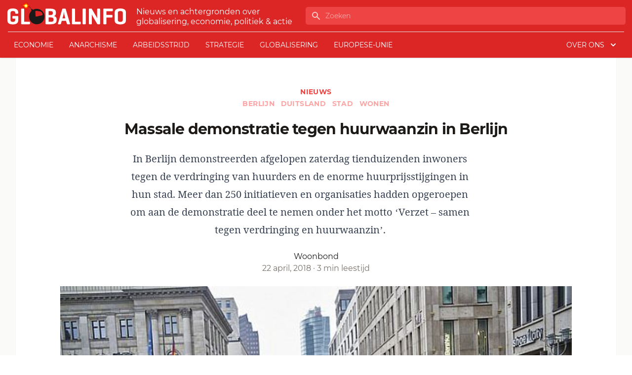

--- FILE ---
content_type: text/html; charset=UTF-8
request_url: https://www.globalinfo.nl/Nieuws/massale-demonstratie-tegen-huurwaanzin-in-berlijn/
body_size: 16442
content:
<!doctype html>
<html lang="nl">
<head>
  <meta charset="utf-8">
  <meta name="viewport" content="width=device-width, initial-scale=1">
  <title>Massale demonstratie tegen huurwaanzin in Berlijn | globalinfo.nl</title>

<!-- The SEO Framework by Sybre Waaijer -->
<meta name="description" content="In Berlijn demonstreerden afgelopen zaterdag tienduizenden inwoners tegen de verdringing van huurders en de enorme huurprijsstijgingen in hun stad." />
<meta property="og:image" content="https://www.globalinfo.nl/app/uploads/2018/04/mietsfoto.jpg" />
<meta property="og:image:width" content="580" />
<meta property="og:image:height" content="386" />
<meta property="og:locale" content="nl_NL" />
<meta property="og:type" content="article" />
<meta property="og:title" content="Massale demonstratie tegen huurwaanzin in Berlijn | globalinfo.nl" />
<meta property="og:description" content="In Berlijn demonstreerden afgelopen zaterdag tienduizenden inwoners tegen de verdringing van huurders en de enorme huurprijsstijgingen in hun stad. Meer dan 250 initiatieven en organisaties hadden&#8230;" />
<meta property="og:url" content="https://www.globalinfo.nl/nieuws/massale-demonstratie-tegen-huurwaanzin-in-berlijn/" />
<meta property="og:site_name" content="globalinfo.nl" />
<meta property="og:updated_time" content="2018-04-22T12:59+00:00" />
<meta property="article:published_time" content="2018-04-22T12:59+00:00" />
<meta property="article:modified_time" content="2018-04-22T12:59+00:00" />
<meta name="twitter:card" content="summary_large_image" />
<meta name="twitter:title" content="Massale demonstratie tegen huurwaanzin in Berlijn | globalinfo.nl" />
<meta name="twitter:description" content="In Berlijn demonstreerden afgelopen zaterdag tienduizenden inwoners tegen de verdringing van huurders en de enorme huurprijsstijgingen in hun stad. Meer dan 250 initiatieven en organisaties hadden&#8230;" />
<meta name="twitter:image" content="https://www.globalinfo.nl/app/uploads/2018/04/mietsfoto.jpg" />
<link rel="canonical" href="https://www.globalinfo.nl/nieuws/massale-demonstratie-tegen-huurwaanzin-in-berlijn/" />
<script type="application/ld+json">{"@context":"https://schema.org","@type":"BreadcrumbList","itemListElement":[{"@type":"ListItem","position":1,"item":{"@id":"https://www.globalinfo.nl/","name":"globalinfo.nl"}},{"@type":"ListItem","position":2,"item":{"@id":"/category/nieuws/","name":"Nieuws"}},{"@type":"ListItem","position":3,"item":{"@id":"https://www.globalinfo.nl/nieuws/massale-demonstratie-tegen-huurwaanzin-in-berlijn/","name":"Massale demonstratie tegen huurwaanzin in Berlijn"}}]}</script>
<meta name="google-site-verification" content="VhRw1Ruu375Qap35Y5MqNdFK6m8StmN2au2wul3qt_Q" />
<!-- / The SEO Framework by Sybre Waaijer | 25.59ms meta | 0.30ms boot -->

<link rel='dns-prefetch' href='//plausible.io' />
<style id='global-styles-inline-css'>
body{--wp--preset--color--black: #000;--wp--preset--color--cyan-bluish-gray: #abb8c3;--wp--preset--color--white: #fff;--wp--preset--color--pale-pink: #f78da7;--wp--preset--color--vivid-red: #cf2e2e;--wp--preset--color--luminous-vivid-orange: #ff6900;--wp--preset--color--luminous-vivid-amber: #fcb900;--wp--preset--color--light-green-cyan: #7bdcb5;--wp--preset--color--vivid-green-cyan: #00d084;--wp--preset--color--pale-cyan-blue: #8ed1fc;--wp--preset--color--vivid-cyan-blue: #0693e3;--wp--preset--color--vivid-purple: #9b51e0;--wp--preset--color--inherit: inherit;--wp--preset--color--current: currentcolor;--wp--preset--color--transparent: transparent;--wp--preset--color--slate-50: #f8fafc;--wp--preset--color--slate-100: #f1f5f9;--wp--preset--color--slate-200: #e2e8f0;--wp--preset--color--slate-300: #cbd5e1;--wp--preset--color--slate-400: #94a3b8;--wp--preset--color--slate-500: #64748b;--wp--preset--color--slate-600: #475569;--wp--preset--color--slate-700: #334155;--wp--preset--color--slate-800: #1e293b;--wp--preset--color--slate-900: #0f172a;--wp--preset--color--gray-50: #fafaf9;--wp--preset--color--gray-100: #f5f5f4;--wp--preset--color--gray-200: #e7e5e4;--wp--preset--color--gray-300: #d6d3d1;--wp--preset--color--gray-400: #a8a29e;--wp--preset--color--gray-500: #78716c;--wp--preset--color--gray-600: #57534e;--wp--preset--color--gray-700: #44403c;--wp--preset--color--gray-800: #292524;--wp--preset--color--gray-900: #1c1917;--wp--preset--color--zinc-50: #fafafa;--wp--preset--color--zinc-100: #f4f4f5;--wp--preset--color--zinc-200: #e4e4e7;--wp--preset--color--zinc-300: #d4d4d8;--wp--preset--color--zinc-400: #a1a1aa;--wp--preset--color--zinc-500: #71717a;--wp--preset--color--zinc-600: #52525b;--wp--preset--color--zinc-700: #3f3f46;--wp--preset--color--zinc-800: #27272a;--wp--preset--color--zinc-900: #18181b;--wp--preset--color--neutral-50: #fafafa;--wp--preset--color--neutral-100: #f5f5f5;--wp--preset--color--neutral-200: #e5e5e5;--wp--preset--color--neutral-300: #d4d4d4;--wp--preset--color--neutral-400: #a3a3a3;--wp--preset--color--neutral-500: #737373;--wp--preset--color--neutral-600: #525252;--wp--preset--color--neutral-700: #404040;--wp--preset--color--neutral-800: #262626;--wp--preset--color--neutral-900: #171717;--wp--preset--color--stone-50: #fafaf9;--wp--preset--color--stone-100: #f5f5f4;--wp--preset--color--stone-200: #e7e5e4;--wp--preset--color--stone-300: #d6d3d1;--wp--preset--color--stone-400: #a8a29e;--wp--preset--color--stone-500: #78716c;--wp--preset--color--stone-600: #57534e;--wp--preset--color--stone-700: #44403c;--wp--preset--color--stone-800: #292524;--wp--preset--color--stone-900: #1c1917;--wp--preset--color--red-50: #fef2f2;--wp--preset--color--red-100: #fee2e2;--wp--preset--color--red-200: #fecaca;--wp--preset--color--red-300: #fca5a5;--wp--preset--color--red-400: #f87171;--wp--preset--color--red-500: #ef4444;--wp--preset--color--red-600: #dc2626;--wp--preset--color--red-700: #b91c1c;--wp--preset--color--red-800: #991b1b;--wp--preset--color--red-900: #7f1d1d;--wp--preset--color--orange-50: #fff7ed;--wp--preset--color--orange-100: #ffedd5;--wp--preset--color--orange-200: #fed7aa;--wp--preset--color--orange-300: #fdba74;--wp--preset--color--orange-400: #fb923c;--wp--preset--color--orange-500: #f97316;--wp--preset--color--orange-600: #ea580c;--wp--preset--color--orange-700: #c2410c;--wp--preset--color--orange-800: #9a3412;--wp--preset--color--orange-900: #7c2d12;--wp--preset--color--amber-50: #fffbeb;--wp--preset--color--amber-100: #fef3c7;--wp--preset--color--amber-200: #fde68a;--wp--preset--color--amber-300: #fcd34d;--wp--preset--color--amber-400: #fbbf24;--wp--preset--color--amber-500: #f59e0b;--wp--preset--color--amber-600: #d97706;--wp--preset--color--amber-700: #b45309;--wp--preset--color--amber-800: #92400e;--wp--preset--color--amber-900: #78350f;--wp--preset--color--yellow-50: #fefce8;--wp--preset--color--yellow-100: #fef9c3;--wp--preset--color--yellow-200: #fef08a;--wp--preset--color--yellow-300: #fde047;--wp--preset--color--yellow-400: #facc15;--wp--preset--color--yellow-500: #eab308;--wp--preset--color--yellow-600: #ca8a04;--wp--preset--color--yellow-700: #a16207;--wp--preset--color--yellow-800: #854d0e;--wp--preset--color--yellow-900: #713f12;--wp--preset--color--lime-50: #f7fee7;--wp--preset--color--lime-100: #ecfccb;--wp--preset--color--lime-200: #d9f99d;--wp--preset--color--lime-300: #bef264;--wp--preset--color--lime-400: #a3e635;--wp--preset--color--lime-500: #84cc16;--wp--preset--color--lime-600: #65a30d;--wp--preset--color--lime-700: #4d7c0f;--wp--preset--color--lime-800: #3f6212;--wp--preset--color--lime-900: #365314;--wp--preset--color--green-50: #f0fdf4;--wp--preset--color--green-100: #dcfce7;--wp--preset--color--green-200: #bbf7d0;--wp--preset--color--green-300: #86efac;--wp--preset--color--green-400: #4ade80;--wp--preset--color--green-500: #22c55e;--wp--preset--color--green-600: #16a34a;--wp--preset--color--green-700: #15803d;--wp--preset--color--green-800: #166534;--wp--preset--color--green-900: #14532d;--wp--preset--color--emerald-50: #ecfdf5;--wp--preset--color--emerald-100: #d1fae5;--wp--preset--color--emerald-200: #a7f3d0;--wp--preset--color--emerald-300: #6ee7b7;--wp--preset--color--emerald-400: #34d399;--wp--preset--color--emerald-500: #10b981;--wp--preset--color--emerald-600: #059669;--wp--preset--color--emerald-700: #047857;--wp--preset--color--emerald-800: #065f46;--wp--preset--color--emerald-900: #064e3b;--wp--preset--color--teal-50: #f0fdfa;--wp--preset--color--teal-100: #ccfbf1;--wp--preset--color--teal-200: #99f6e4;--wp--preset--color--teal-300: #5eead4;--wp--preset--color--teal-400: #2dd4bf;--wp--preset--color--teal-500: #14b8a6;--wp--preset--color--teal-600: #0d9488;--wp--preset--color--teal-700: #0f766e;--wp--preset--color--teal-800: #115e59;--wp--preset--color--teal-900: #134e4a;--wp--preset--color--cyan-50: #ecfeff;--wp--preset--color--cyan-100: #cffafe;--wp--preset--color--cyan-200: #a5f3fc;--wp--preset--color--cyan-300: #67e8f9;--wp--preset--color--cyan-400: #22d3ee;--wp--preset--color--cyan-500: #06b6d4;--wp--preset--color--cyan-600: #0891b2;--wp--preset--color--cyan-700: #0e7490;--wp--preset--color--cyan-800: #155e75;--wp--preset--color--cyan-900: #164e63;--wp--preset--color--sky-50: #f0f9ff;--wp--preset--color--sky-100: #e0f2fe;--wp--preset--color--sky-200: #bae6fd;--wp--preset--color--sky-300: #7dd3fc;--wp--preset--color--sky-400: #38bdf8;--wp--preset--color--sky-500: #0ea5e9;--wp--preset--color--sky-600: #0284c7;--wp--preset--color--sky-700: #0369a1;--wp--preset--color--sky-800: #075985;--wp--preset--color--sky-900: #0c4a6e;--wp--preset--color--blue-50: #eff6ff;--wp--preset--color--blue-100: #dbeafe;--wp--preset--color--blue-200: #bfdbfe;--wp--preset--color--blue-300: #93c5fd;--wp--preset--color--blue-400: #60a5fa;--wp--preset--color--blue-500: #3b82f6;--wp--preset--color--blue-600: #2563eb;--wp--preset--color--blue-700: #1d4ed8;--wp--preset--color--blue-800: #1e40af;--wp--preset--color--blue-900: #1e3a8a;--wp--preset--color--indigo-50: #eef2ff;--wp--preset--color--indigo-100: #e0e7ff;--wp--preset--color--indigo-200: #c7d2fe;--wp--preset--color--indigo-300: #a5b4fc;--wp--preset--color--indigo-400: #818cf8;--wp--preset--color--indigo-500: #6366f1;--wp--preset--color--indigo-600: #4f46e5;--wp--preset--color--indigo-700: #4338ca;--wp--preset--color--indigo-800: #3730a3;--wp--preset--color--indigo-900: #312e81;--wp--preset--color--violet-50: #f5f3ff;--wp--preset--color--violet-100: #ede9fe;--wp--preset--color--violet-200: #ddd6fe;--wp--preset--color--violet-300: #c4b5fd;--wp--preset--color--violet-400: #a78bfa;--wp--preset--color--violet-500: #8b5cf6;--wp--preset--color--violet-600: #7c3aed;--wp--preset--color--violet-700: #6d28d9;--wp--preset--color--violet-800: #5b21b6;--wp--preset--color--violet-900: #4c1d95;--wp--preset--color--purple-50: #faf5ff;--wp--preset--color--purple-100: #f3e8ff;--wp--preset--color--purple-200: #e9d5ff;--wp--preset--color--purple-300: #d8b4fe;--wp--preset--color--purple-400: #c084fc;--wp--preset--color--purple-500: #a855f7;--wp--preset--color--purple-600: #9333ea;--wp--preset--color--purple-700: #7e22ce;--wp--preset--color--purple-800: #6b21a8;--wp--preset--color--purple-900: #581c87;--wp--preset--color--fuchsia-50: #fdf4ff;--wp--preset--color--fuchsia-100: #fae8ff;--wp--preset--color--fuchsia-200: #f5d0fe;--wp--preset--color--fuchsia-300: #f0abfc;--wp--preset--color--fuchsia-400: #e879f9;--wp--preset--color--fuchsia-500: #d946ef;--wp--preset--color--fuchsia-600: #c026d3;--wp--preset--color--fuchsia-700: #a21caf;--wp--preset--color--fuchsia-800: #86198f;--wp--preset--color--fuchsia-900: #701a75;--wp--preset--color--pink-50: #fdf2f8;--wp--preset--color--pink-100: #fce7f3;--wp--preset--color--pink-200: #fbcfe8;--wp--preset--color--pink-300: #f9a8d4;--wp--preset--color--pink-400: #f472b6;--wp--preset--color--pink-500: #ec4899;--wp--preset--color--pink-600: #db2777;--wp--preset--color--pink-700: #be185d;--wp--preset--color--pink-800: #9d174d;--wp--preset--color--pink-900: #831843;--wp--preset--color--rose-50: #fff1f2;--wp--preset--color--rose-100: #ffe4e6;--wp--preset--color--rose-200: #fecdd3;--wp--preset--color--rose-300: #fda4af;--wp--preset--color--rose-400: #fb7185;--wp--preset--color--rose-500: #f43f5e;--wp--preset--color--rose-600: #e11d48;--wp--preset--color--rose-700: #be123c;--wp--preset--color--rose-800: #9f1239;--wp--preset--color--rose-900: #881337;--wp--preset--color--primary: #d52149;--wp--preset--color--secondary: #222222;--wp--preset--gradient--vivid-cyan-blue-to-vivid-purple: linear-gradient(135deg,rgba(6,147,227,1) 0%,rgb(155,81,224) 100%);--wp--preset--gradient--light-green-cyan-to-vivid-green-cyan: linear-gradient(135deg,rgb(122,220,180) 0%,rgb(0,208,130) 100%);--wp--preset--gradient--luminous-vivid-amber-to-luminous-vivid-orange: linear-gradient(135deg,rgba(252,185,0,1) 0%,rgba(255,105,0,1) 100%);--wp--preset--gradient--luminous-vivid-orange-to-vivid-red: linear-gradient(135deg,rgba(255,105,0,1) 0%,rgb(207,46,46) 100%);--wp--preset--gradient--very-light-gray-to-cyan-bluish-gray: linear-gradient(135deg,rgb(238,238,238) 0%,rgb(169,184,195) 100%);--wp--preset--gradient--cool-to-warm-spectrum: linear-gradient(135deg,rgb(74,234,220) 0%,rgb(151,120,209) 20%,rgb(207,42,186) 40%,rgb(238,44,130) 60%,rgb(251,105,98) 80%,rgb(254,248,76) 100%);--wp--preset--gradient--blush-light-purple: linear-gradient(135deg,rgb(255,206,236) 0%,rgb(152,150,240) 100%);--wp--preset--gradient--blush-bordeaux: linear-gradient(135deg,rgb(254,205,165) 0%,rgb(254,45,45) 50%,rgb(107,0,62) 100%);--wp--preset--gradient--luminous-dusk: linear-gradient(135deg,rgb(255,203,112) 0%,rgb(199,81,192) 50%,rgb(65,88,208) 100%);--wp--preset--gradient--pale-ocean: linear-gradient(135deg,rgb(255,245,203) 0%,rgb(182,227,212) 50%,rgb(51,167,181) 100%);--wp--preset--gradient--electric-grass: linear-gradient(135deg,rgb(202,248,128) 0%,rgb(113,206,126) 100%);--wp--preset--gradient--midnight: linear-gradient(135deg,rgb(2,3,129) 0%,rgb(40,116,252) 100%);--wp--preset--font-size--small: 13px;--wp--preset--font-size--medium: 20px;--wp--preset--font-size--large: 36px;--wp--preset--font-size--x-large: 42px;--wp--preset--font-size--xs: 0.75rem;--wp--preset--font-size--sm: 0.875rem;--wp--preset--font-size--base: 1rem;--wp--preset--font-size--lg: 1.125rem;--wp--preset--font-size--xl: 1.25rem;--wp--preset--font-size--2-xl: 1.5rem;--wp--preset--font-size--3-xl: 1.875rem;--wp--preset--font-size--4-xl: 2.25rem;--wp--preset--font-size--5-xl: 3rem;--wp--preset--font-size--6-xl: 3.75rem;--wp--preset--font-size--7-xl: 4.5rem;--wp--preset--font-size--8-xl: 6rem;--wp--preset--font-size--9-xl: 8rem;--wp--preset--font-family--sans: Montserrat,ui-sans-serif,system-ui,-apple-system,BlinkMacSystemFont,"Segoe UI",Roboto,"Helvetica Neue",Arial,"Noto Sans",sans-serif,"Apple Color Emoji","Segoe UI Emoji","Segoe UI Symbol","Noto Color Emoji";--wp--preset--font-family--serif: Noto Serif,ui-serif,Georgia,Cambria,"Times New Roman",Times,serif;--wp--preset--font-family--mono: ui-monospace,SFMono-Regular,Menlo,Monaco,Consolas,"Liberation Mono","Courier New",monospace;--wp--preset--spacing--20: 0.44rem;--wp--preset--spacing--30: 0.67rem;--wp--preset--spacing--40: 1rem;--wp--preset--spacing--50: 1.5rem;--wp--preset--spacing--60: 2.25rem;--wp--preset--spacing--70: 3.38rem;--wp--preset--spacing--80: 5.06rem;--wp--preset--shadow--natural: 6px 6px 9px rgba(0, 0, 0, 0.2);--wp--preset--shadow--deep: 12px 12px 50px rgba(0, 0, 0, 0.4);--wp--preset--shadow--sharp: 6px 6px 0px rgba(0, 0, 0, 0.2);--wp--preset--shadow--outlined: 6px 6px 0px -3px rgba(255, 255, 255, 1), 6px 6px rgba(0, 0, 0, 1);--wp--preset--shadow--crisp: 6px 6px 0px rgba(0, 0, 0, 1);}body { margin: 0; }.wp-site-blocks > .alignleft { float: left; margin-right: 2em; }.wp-site-blocks > .alignright { float: right; margin-left: 2em; }.wp-site-blocks > .aligncenter { justify-content: center; margin-left: auto; margin-right: auto; }:where(.is-layout-flex){gap: 0.5em;}:where(.is-layout-grid){gap: 0.5em;}body .is-layout-flow > .alignleft{float: left;margin-inline-start: 0;margin-inline-end: 2em;}body .is-layout-flow > .alignright{float: right;margin-inline-start: 2em;margin-inline-end: 0;}body .is-layout-flow > .aligncenter{margin-left: auto !important;margin-right: auto !important;}body .is-layout-constrained > .alignleft{float: left;margin-inline-start: 0;margin-inline-end: 2em;}body .is-layout-constrained > .alignright{float: right;margin-inline-start: 2em;margin-inline-end: 0;}body .is-layout-constrained > .aligncenter{margin-left: auto !important;margin-right: auto !important;}body .is-layout-constrained > :where(:not(.alignleft):not(.alignright):not(.alignfull)){max-width: var(--wp--style--global--content-size);margin-left: auto !important;margin-right: auto !important;}body .is-layout-constrained > .alignwide{max-width: var(--wp--style--global--wide-size);}body .is-layout-flex{display: flex;}body .is-layout-flex{flex-wrap: wrap;align-items: center;}body .is-layout-flex > *{margin: 0;}body .is-layout-grid{display: grid;}body .is-layout-grid > *{margin: 0;}body{padding-top: 0px;padding-right: 0px;padding-bottom: 0px;padding-left: 0px;}a:where(:not(.wp-element-button)){text-decoration: underline;}.wp-element-button, .wp-block-button__link{background-color: #32373c;border-width: 0;color: #fff;font-family: inherit;font-size: inherit;line-height: inherit;padding: calc(0.667em + 2px) calc(1.333em + 2px);text-decoration: none;}.has-black-color{color: var(--wp--preset--color--black) !important;}.has-cyan-bluish-gray-color{color: var(--wp--preset--color--cyan-bluish-gray) !important;}.has-white-color{color: var(--wp--preset--color--white) !important;}.has-pale-pink-color{color: var(--wp--preset--color--pale-pink) !important;}.has-vivid-red-color{color: var(--wp--preset--color--vivid-red) !important;}.has-luminous-vivid-orange-color{color: var(--wp--preset--color--luminous-vivid-orange) !important;}.has-luminous-vivid-amber-color{color: var(--wp--preset--color--luminous-vivid-amber) !important;}.has-light-green-cyan-color{color: var(--wp--preset--color--light-green-cyan) !important;}.has-vivid-green-cyan-color{color: var(--wp--preset--color--vivid-green-cyan) !important;}.has-pale-cyan-blue-color{color: var(--wp--preset--color--pale-cyan-blue) !important;}.has-vivid-cyan-blue-color{color: var(--wp--preset--color--vivid-cyan-blue) !important;}.has-vivid-purple-color{color: var(--wp--preset--color--vivid-purple) !important;}.has-inherit-color{color: var(--wp--preset--color--inherit) !important;}.has-current-color{color: var(--wp--preset--color--current) !important;}.has-transparent-color{color: var(--wp--preset--color--transparent) !important;}.has-slate-50-color{color: var(--wp--preset--color--slate-50) !important;}.has-slate-100-color{color: var(--wp--preset--color--slate-100) !important;}.has-slate-200-color{color: var(--wp--preset--color--slate-200) !important;}.has-slate-300-color{color: var(--wp--preset--color--slate-300) !important;}.has-slate-400-color{color: var(--wp--preset--color--slate-400) !important;}.has-slate-500-color{color: var(--wp--preset--color--slate-500) !important;}.has-slate-600-color{color: var(--wp--preset--color--slate-600) !important;}.has-slate-700-color{color: var(--wp--preset--color--slate-700) !important;}.has-slate-800-color{color: var(--wp--preset--color--slate-800) !important;}.has-slate-900-color{color: var(--wp--preset--color--slate-900) !important;}.has-gray-50-color{color: var(--wp--preset--color--gray-50) !important;}.has-gray-100-color{color: var(--wp--preset--color--gray-100) !important;}.has-gray-200-color{color: var(--wp--preset--color--gray-200) !important;}.has-gray-300-color{color: var(--wp--preset--color--gray-300) !important;}.has-gray-400-color{color: var(--wp--preset--color--gray-400) !important;}.has-gray-500-color{color: var(--wp--preset--color--gray-500) !important;}.has-gray-600-color{color: var(--wp--preset--color--gray-600) !important;}.has-gray-700-color{color: var(--wp--preset--color--gray-700) !important;}.has-gray-800-color{color: var(--wp--preset--color--gray-800) !important;}.has-gray-900-color{color: var(--wp--preset--color--gray-900) !important;}.has-zinc-50-color{color: var(--wp--preset--color--zinc-50) !important;}.has-zinc-100-color{color: var(--wp--preset--color--zinc-100) !important;}.has-zinc-200-color{color: var(--wp--preset--color--zinc-200) !important;}.has-zinc-300-color{color: var(--wp--preset--color--zinc-300) !important;}.has-zinc-400-color{color: var(--wp--preset--color--zinc-400) !important;}.has-zinc-500-color{color: var(--wp--preset--color--zinc-500) !important;}.has-zinc-600-color{color: var(--wp--preset--color--zinc-600) !important;}.has-zinc-700-color{color: var(--wp--preset--color--zinc-700) !important;}.has-zinc-800-color{color: var(--wp--preset--color--zinc-800) !important;}.has-zinc-900-color{color: var(--wp--preset--color--zinc-900) !important;}.has-neutral-50-color{color: var(--wp--preset--color--neutral-50) !important;}.has-neutral-100-color{color: var(--wp--preset--color--neutral-100) !important;}.has-neutral-200-color{color: var(--wp--preset--color--neutral-200) !important;}.has-neutral-300-color{color: var(--wp--preset--color--neutral-300) !important;}.has-neutral-400-color{color: var(--wp--preset--color--neutral-400) !important;}.has-neutral-500-color{color: var(--wp--preset--color--neutral-500) !important;}.has-neutral-600-color{color: var(--wp--preset--color--neutral-600) !important;}.has-neutral-700-color{color: var(--wp--preset--color--neutral-700) !important;}.has-neutral-800-color{color: var(--wp--preset--color--neutral-800) !important;}.has-neutral-900-color{color: var(--wp--preset--color--neutral-900) !important;}.has-stone-50-color{color: var(--wp--preset--color--stone-50) !important;}.has-stone-100-color{color: var(--wp--preset--color--stone-100) !important;}.has-stone-200-color{color: var(--wp--preset--color--stone-200) !important;}.has-stone-300-color{color: var(--wp--preset--color--stone-300) !important;}.has-stone-400-color{color: var(--wp--preset--color--stone-400) !important;}.has-stone-500-color{color: var(--wp--preset--color--stone-500) !important;}.has-stone-600-color{color: var(--wp--preset--color--stone-600) !important;}.has-stone-700-color{color: var(--wp--preset--color--stone-700) !important;}.has-stone-800-color{color: var(--wp--preset--color--stone-800) !important;}.has-stone-900-color{color: var(--wp--preset--color--stone-900) !important;}.has-red-50-color{color: var(--wp--preset--color--red-50) !important;}.has-red-100-color{color: var(--wp--preset--color--red-100) !important;}.has-red-200-color{color: var(--wp--preset--color--red-200) !important;}.has-red-300-color{color: var(--wp--preset--color--red-300) !important;}.has-red-400-color{color: var(--wp--preset--color--red-400) !important;}.has-red-500-color{color: var(--wp--preset--color--red-500) !important;}.has-red-600-color{color: var(--wp--preset--color--red-600) !important;}.has-red-700-color{color: var(--wp--preset--color--red-700) !important;}.has-red-800-color{color: var(--wp--preset--color--red-800) !important;}.has-red-900-color{color: var(--wp--preset--color--red-900) !important;}.has-orange-50-color{color: var(--wp--preset--color--orange-50) !important;}.has-orange-100-color{color: var(--wp--preset--color--orange-100) !important;}.has-orange-200-color{color: var(--wp--preset--color--orange-200) !important;}.has-orange-300-color{color: var(--wp--preset--color--orange-300) !important;}.has-orange-400-color{color: var(--wp--preset--color--orange-400) !important;}.has-orange-500-color{color: var(--wp--preset--color--orange-500) !important;}.has-orange-600-color{color: var(--wp--preset--color--orange-600) !important;}.has-orange-700-color{color: var(--wp--preset--color--orange-700) !important;}.has-orange-800-color{color: var(--wp--preset--color--orange-800) !important;}.has-orange-900-color{color: var(--wp--preset--color--orange-900) !important;}.has-amber-50-color{color: var(--wp--preset--color--amber-50) !important;}.has-amber-100-color{color: var(--wp--preset--color--amber-100) !important;}.has-amber-200-color{color: var(--wp--preset--color--amber-200) !important;}.has-amber-300-color{color: var(--wp--preset--color--amber-300) !important;}.has-amber-400-color{color: var(--wp--preset--color--amber-400) !important;}.has-amber-500-color{color: var(--wp--preset--color--amber-500) !important;}.has-amber-600-color{color: var(--wp--preset--color--amber-600) !important;}.has-amber-700-color{color: var(--wp--preset--color--amber-700) !important;}.has-amber-800-color{color: var(--wp--preset--color--amber-800) !important;}.has-amber-900-color{color: var(--wp--preset--color--amber-900) !important;}.has-yellow-50-color{color: var(--wp--preset--color--yellow-50) !important;}.has-yellow-100-color{color: var(--wp--preset--color--yellow-100) !important;}.has-yellow-200-color{color: var(--wp--preset--color--yellow-200) !important;}.has-yellow-300-color{color: var(--wp--preset--color--yellow-300) !important;}.has-yellow-400-color{color: var(--wp--preset--color--yellow-400) !important;}.has-yellow-500-color{color: var(--wp--preset--color--yellow-500) !important;}.has-yellow-600-color{color: var(--wp--preset--color--yellow-600) !important;}.has-yellow-700-color{color: var(--wp--preset--color--yellow-700) !important;}.has-yellow-800-color{color: var(--wp--preset--color--yellow-800) !important;}.has-yellow-900-color{color: var(--wp--preset--color--yellow-900) !important;}.has-lime-50-color{color: var(--wp--preset--color--lime-50) !important;}.has-lime-100-color{color: var(--wp--preset--color--lime-100) !important;}.has-lime-200-color{color: var(--wp--preset--color--lime-200) !important;}.has-lime-300-color{color: var(--wp--preset--color--lime-300) !important;}.has-lime-400-color{color: var(--wp--preset--color--lime-400) !important;}.has-lime-500-color{color: var(--wp--preset--color--lime-500) !important;}.has-lime-600-color{color: var(--wp--preset--color--lime-600) !important;}.has-lime-700-color{color: var(--wp--preset--color--lime-700) !important;}.has-lime-800-color{color: var(--wp--preset--color--lime-800) !important;}.has-lime-900-color{color: var(--wp--preset--color--lime-900) !important;}.has-green-50-color{color: var(--wp--preset--color--green-50) !important;}.has-green-100-color{color: var(--wp--preset--color--green-100) !important;}.has-green-200-color{color: var(--wp--preset--color--green-200) !important;}.has-green-300-color{color: var(--wp--preset--color--green-300) !important;}.has-green-400-color{color: var(--wp--preset--color--green-400) !important;}.has-green-500-color{color: var(--wp--preset--color--green-500) !important;}.has-green-600-color{color: var(--wp--preset--color--green-600) !important;}.has-green-700-color{color: var(--wp--preset--color--green-700) !important;}.has-green-800-color{color: var(--wp--preset--color--green-800) !important;}.has-green-900-color{color: var(--wp--preset--color--green-900) !important;}.has-emerald-50-color{color: var(--wp--preset--color--emerald-50) !important;}.has-emerald-100-color{color: var(--wp--preset--color--emerald-100) !important;}.has-emerald-200-color{color: var(--wp--preset--color--emerald-200) !important;}.has-emerald-300-color{color: var(--wp--preset--color--emerald-300) !important;}.has-emerald-400-color{color: var(--wp--preset--color--emerald-400) !important;}.has-emerald-500-color{color: var(--wp--preset--color--emerald-500) !important;}.has-emerald-600-color{color: var(--wp--preset--color--emerald-600) !important;}.has-emerald-700-color{color: var(--wp--preset--color--emerald-700) !important;}.has-emerald-800-color{color: var(--wp--preset--color--emerald-800) !important;}.has-emerald-900-color{color: var(--wp--preset--color--emerald-900) !important;}.has-teal-50-color{color: var(--wp--preset--color--teal-50) !important;}.has-teal-100-color{color: var(--wp--preset--color--teal-100) !important;}.has-teal-200-color{color: var(--wp--preset--color--teal-200) !important;}.has-teal-300-color{color: var(--wp--preset--color--teal-300) !important;}.has-teal-400-color{color: var(--wp--preset--color--teal-400) !important;}.has-teal-500-color{color: var(--wp--preset--color--teal-500) !important;}.has-teal-600-color{color: var(--wp--preset--color--teal-600) !important;}.has-teal-700-color{color: var(--wp--preset--color--teal-700) !important;}.has-teal-800-color{color: var(--wp--preset--color--teal-800) !important;}.has-teal-900-color{color: var(--wp--preset--color--teal-900) !important;}.has-cyan-50-color{color: var(--wp--preset--color--cyan-50) !important;}.has-cyan-100-color{color: var(--wp--preset--color--cyan-100) !important;}.has-cyan-200-color{color: var(--wp--preset--color--cyan-200) !important;}.has-cyan-300-color{color: var(--wp--preset--color--cyan-300) !important;}.has-cyan-400-color{color: var(--wp--preset--color--cyan-400) !important;}.has-cyan-500-color{color: var(--wp--preset--color--cyan-500) !important;}.has-cyan-600-color{color: var(--wp--preset--color--cyan-600) !important;}.has-cyan-700-color{color: var(--wp--preset--color--cyan-700) !important;}.has-cyan-800-color{color: var(--wp--preset--color--cyan-800) !important;}.has-cyan-900-color{color: var(--wp--preset--color--cyan-900) !important;}.has-sky-50-color{color: var(--wp--preset--color--sky-50) !important;}.has-sky-100-color{color: var(--wp--preset--color--sky-100) !important;}.has-sky-200-color{color: var(--wp--preset--color--sky-200) !important;}.has-sky-300-color{color: var(--wp--preset--color--sky-300) !important;}.has-sky-400-color{color: var(--wp--preset--color--sky-400) !important;}.has-sky-500-color{color: var(--wp--preset--color--sky-500) !important;}.has-sky-600-color{color: var(--wp--preset--color--sky-600) !important;}.has-sky-700-color{color: var(--wp--preset--color--sky-700) !important;}.has-sky-800-color{color: var(--wp--preset--color--sky-800) !important;}.has-sky-900-color{color: var(--wp--preset--color--sky-900) !important;}.has-blue-50-color{color: var(--wp--preset--color--blue-50) !important;}.has-blue-100-color{color: var(--wp--preset--color--blue-100) !important;}.has-blue-200-color{color: var(--wp--preset--color--blue-200) !important;}.has-blue-300-color{color: var(--wp--preset--color--blue-300) !important;}.has-blue-400-color{color: var(--wp--preset--color--blue-400) !important;}.has-blue-500-color{color: var(--wp--preset--color--blue-500) !important;}.has-blue-600-color{color: var(--wp--preset--color--blue-600) !important;}.has-blue-700-color{color: var(--wp--preset--color--blue-700) !important;}.has-blue-800-color{color: var(--wp--preset--color--blue-800) !important;}.has-blue-900-color{color: var(--wp--preset--color--blue-900) !important;}.has-indigo-50-color{color: var(--wp--preset--color--indigo-50) !important;}.has-indigo-100-color{color: var(--wp--preset--color--indigo-100) !important;}.has-indigo-200-color{color: var(--wp--preset--color--indigo-200) !important;}.has-indigo-300-color{color: var(--wp--preset--color--indigo-300) !important;}.has-indigo-400-color{color: var(--wp--preset--color--indigo-400) !important;}.has-indigo-500-color{color: var(--wp--preset--color--indigo-500) !important;}.has-indigo-600-color{color: var(--wp--preset--color--indigo-600) !important;}.has-indigo-700-color{color: var(--wp--preset--color--indigo-700) !important;}.has-indigo-800-color{color: var(--wp--preset--color--indigo-800) !important;}.has-indigo-900-color{color: var(--wp--preset--color--indigo-900) !important;}.has-violet-50-color{color: var(--wp--preset--color--violet-50) !important;}.has-violet-100-color{color: var(--wp--preset--color--violet-100) !important;}.has-violet-200-color{color: var(--wp--preset--color--violet-200) !important;}.has-violet-300-color{color: var(--wp--preset--color--violet-300) !important;}.has-violet-400-color{color: var(--wp--preset--color--violet-400) !important;}.has-violet-500-color{color: var(--wp--preset--color--violet-500) !important;}.has-violet-600-color{color: var(--wp--preset--color--violet-600) !important;}.has-violet-700-color{color: var(--wp--preset--color--violet-700) !important;}.has-violet-800-color{color: var(--wp--preset--color--violet-800) !important;}.has-violet-900-color{color: var(--wp--preset--color--violet-900) !important;}.has-purple-50-color{color: var(--wp--preset--color--purple-50) !important;}.has-purple-100-color{color: var(--wp--preset--color--purple-100) !important;}.has-purple-200-color{color: var(--wp--preset--color--purple-200) !important;}.has-purple-300-color{color: var(--wp--preset--color--purple-300) !important;}.has-purple-400-color{color: var(--wp--preset--color--purple-400) !important;}.has-purple-500-color{color: var(--wp--preset--color--purple-500) !important;}.has-purple-600-color{color: var(--wp--preset--color--purple-600) !important;}.has-purple-700-color{color: var(--wp--preset--color--purple-700) !important;}.has-purple-800-color{color: var(--wp--preset--color--purple-800) !important;}.has-purple-900-color{color: var(--wp--preset--color--purple-900) !important;}.has-fuchsia-50-color{color: var(--wp--preset--color--fuchsia-50) !important;}.has-fuchsia-100-color{color: var(--wp--preset--color--fuchsia-100) !important;}.has-fuchsia-200-color{color: var(--wp--preset--color--fuchsia-200) !important;}.has-fuchsia-300-color{color: var(--wp--preset--color--fuchsia-300) !important;}.has-fuchsia-400-color{color: var(--wp--preset--color--fuchsia-400) !important;}.has-fuchsia-500-color{color: var(--wp--preset--color--fuchsia-500) !important;}.has-fuchsia-600-color{color: var(--wp--preset--color--fuchsia-600) !important;}.has-fuchsia-700-color{color: var(--wp--preset--color--fuchsia-700) !important;}.has-fuchsia-800-color{color: var(--wp--preset--color--fuchsia-800) !important;}.has-fuchsia-900-color{color: var(--wp--preset--color--fuchsia-900) !important;}.has-pink-50-color{color: var(--wp--preset--color--pink-50) !important;}.has-pink-100-color{color: var(--wp--preset--color--pink-100) !important;}.has-pink-200-color{color: var(--wp--preset--color--pink-200) !important;}.has-pink-300-color{color: var(--wp--preset--color--pink-300) !important;}.has-pink-400-color{color: var(--wp--preset--color--pink-400) !important;}.has-pink-500-color{color: var(--wp--preset--color--pink-500) !important;}.has-pink-600-color{color: var(--wp--preset--color--pink-600) !important;}.has-pink-700-color{color: var(--wp--preset--color--pink-700) !important;}.has-pink-800-color{color: var(--wp--preset--color--pink-800) !important;}.has-pink-900-color{color: var(--wp--preset--color--pink-900) !important;}.has-rose-50-color{color: var(--wp--preset--color--rose-50) !important;}.has-rose-100-color{color: var(--wp--preset--color--rose-100) !important;}.has-rose-200-color{color: var(--wp--preset--color--rose-200) !important;}.has-rose-300-color{color: var(--wp--preset--color--rose-300) !important;}.has-rose-400-color{color: var(--wp--preset--color--rose-400) !important;}.has-rose-500-color{color: var(--wp--preset--color--rose-500) !important;}.has-rose-600-color{color: var(--wp--preset--color--rose-600) !important;}.has-rose-700-color{color: var(--wp--preset--color--rose-700) !important;}.has-rose-800-color{color: var(--wp--preset--color--rose-800) !important;}.has-rose-900-color{color: var(--wp--preset--color--rose-900) !important;}.has-primary-color{color: var(--wp--preset--color--primary) !important;}.has-secondary-color{color: var(--wp--preset--color--secondary) !important;}.has-black-background-color{background-color: var(--wp--preset--color--black) !important;}.has-cyan-bluish-gray-background-color{background-color: var(--wp--preset--color--cyan-bluish-gray) !important;}.has-white-background-color{background-color: var(--wp--preset--color--white) !important;}.has-pale-pink-background-color{background-color: var(--wp--preset--color--pale-pink) !important;}.has-vivid-red-background-color{background-color: var(--wp--preset--color--vivid-red) !important;}.has-luminous-vivid-orange-background-color{background-color: var(--wp--preset--color--luminous-vivid-orange) !important;}.has-luminous-vivid-amber-background-color{background-color: var(--wp--preset--color--luminous-vivid-amber) !important;}.has-light-green-cyan-background-color{background-color: var(--wp--preset--color--light-green-cyan) !important;}.has-vivid-green-cyan-background-color{background-color: var(--wp--preset--color--vivid-green-cyan) !important;}.has-pale-cyan-blue-background-color{background-color: var(--wp--preset--color--pale-cyan-blue) !important;}.has-vivid-cyan-blue-background-color{background-color: var(--wp--preset--color--vivid-cyan-blue) !important;}.has-vivid-purple-background-color{background-color: var(--wp--preset--color--vivid-purple) !important;}.has-inherit-background-color{background-color: var(--wp--preset--color--inherit) !important;}.has-current-background-color{background-color: var(--wp--preset--color--current) !important;}.has-transparent-background-color{background-color: var(--wp--preset--color--transparent) !important;}.has-slate-50-background-color{background-color: var(--wp--preset--color--slate-50) !important;}.has-slate-100-background-color{background-color: var(--wp--preset--color--slate-100) !important;}.has-slate-200-background-color{background-color: var(--wp--preset--color--slate-200) !important;}.has-slate-300-background-color{background-color: var(--wp--preset--color--slate-300) !important;}.has-slate-400-background-color{background-color: var(--wp--preset--color--slate-400) !important;}.has-slate-500-background-color{background-color: var(--wp--preset--color--slate-500) !important;}.has-slate-600-background-color{background-color: var(--wp--preset--color--slate-600) !important;}.has-slate-700-background-color{background-color: var(--wp--preset--color--slate-700) !important;}.has-slate-800-background-color{background-color: var(--wp--preset--color--slate-800) !important;}.has-slate-900-background-color{background-color: var(--wp--preset--color--slate-900) !important;}.has-gray-50-background-color{background-color: var(--wp--preset--color--gray-50) !important;}.has-gray-100-background-color{background-color: var(--wp--preset--color--gray-100) !important;}.has-gray-200-background-color{background-color: var(--wp--preset--color--gray-200) !important;}.has-gray-300-background-color{background-color: var(--wp--preset--color--gray-300) !important;}.has-gray-400-background-color{background-color: var(--wp--preset--color--gray-400) !important;}.has-gray-500-background-color{background-color: var(--wp--preset--color--gray-500) !important;}.has-gray-600-background-color{background-color: var(--wp--preset--color--gray-600) !important;}.has-gray-700-background-color{background-color: var(--wp--preset--color--gray-700) !important;}.has-gray-800-background-color{background-color: var(--wp--preset--color--gray-800) !important;}.has-gray-900-background-color{background-color: var(--wp--preset--color--gray-900) !important;}.has-zinc-50-background-color{background-color: var(--wp--preset--color--zinc-50) !important;}.has-zinc-100-background-color{background-color: var(--wp--preset--color--zinc-100) !important;}.has-zinc-200-background-color{background-color: var(--wp--preset--color--zinc-200) !important;}.has-zinc-300-background-color{background-color: var(--wp--preset--color--zinc-300) !important;}.has-zinc-400-background-color{background-color: var(--wp--preset--color--zinc-400) !important;}.has-zinc-500-background-color{background-color: var(--wp--preset--color--zinc-500) !important;}.has-zinc-600-background-color{background-color: var(--wp--preset--color--zinc-600) !important;}.has-zinc-700-background-color{background-color: var(--wp--preset--color--zinc-700) !important;}.has-zinc-800-background-color{background-color: var(--wp--preset--color--zinc-800) !important;}.has-zinc-900-background-color{background-color: var(--wp--preset--color--zinc-900) !important;}.has-neutral-50-background-color{background-color: var(--wp--preset--color--neutral-50) !important;}.has-neutral-100-background-color{background-color: var(--wp--preset--color--neutral-100) !important;}.has-neutral-200-background-color{background-color: var(--wp--preset--color--neutral-200) !important;}.has-neutral-300-background-color{background-color: var(--wp--preset--color--neutral-300) !important;}.has-neutral-400-background-color{background-color: var(--wp--preset--color--neutral-400) !important;}.has-neutral-500-background-color{background-color: var(--wp--preset--color--neutral-500) !important;}.has-neutral-600-background-color{background-color: var(--wp--preset--color--neutral-600) !important;}.has-neutral-700-background-color{background-color: var(--wp--preset--color--neutral-700) !important;}.has-neutral-800-background-color{background-color: var(--wp--preset--color--neutral-800) !important;}.has-neutral-900-background-color{background-color: var(--wp--preset--color--neutral-900) !important;}.has-stone-50-background-color{background-color: var(--wp--preset--color--stone-50) !important;}.has-stone-100-background-color{background-color: var(--wp--preset--color--stone-100) !important;}.has-stone-200-background-color{background-color: var(--wp--preset--color--stone-200) !important;}.has-stone-300-background-color{background-color: var(--wp--preset--color--stone-300) !important;}.has-stone-400-background-color{background-color: var(--wp--preset--color--stone-400) !important;}.has-stone-500-background-color{background-color: var(--wp--preset--color--stone-500) !important;}.has-stone-600-background-color{background-color: var(--wp--preset--color--stone-600) !important;}.has-stone-700-background-color{background-color: var(--wp--preset--color--stone-700) !important;}.has-stone-800-background-color{background-color: var(--wp--preset--color--stone-800) !important;}.has-stone-900-background-color{background-color: var(--wp--preset--color--stone-900) !important;}.has-red-50-background-color{background-color: var(--wp--preset--color--red-50) !important;}.has-red-100-background-color{background-color: var(--wp--preset--color--red-100) !important;}.has-red-200-background-color{background-color: var(--wp--preset--color--red-200) !important;}.has-red-300-background-color{background-color: var(--wp--preset--color--red-300) !important;}.has-red-400-background-color{background-color: var(--wp--preset--color--red-400) !important;}.has-red-500-background-color{background-color: var(--wp--preset--color--red-500) !important;}.has-red-600-background-color{background-color: var(--wp--preset--color--red-600) !important;}.has-red-700-background-color{background-color: var(--wp--preset--color--red-700) !important;}.has-red-800-background-color{background-color: var(--wp--preset--color--red-800) !important;}.has-red-900-background-color{background-color: var(--wp--preset--color--red-900) !important;}.has-orange-50-background-color{background-color: var(--wp--preset--color--orange-50) !important;}.has-orange-100-background-color{background-color: var(--wp--preset--color--orange-100) !important;}.has-orange-200-background-color{background-color: var(--wp--preset--color--orange-200) !important;}.has-orange-300-background-color{background-color: var(--wp--preset--color--orange-300) !important;}.has-orange-400-background-color{background-color: var(--wp--preset--color--orange-400) !important;}.has-orange-500-background-color{background-color: var(--wp--preset--color--orange-500) !important;}.has-orange-600-background-color{background-color: var(--wp--preset--color--orange-600) !important;}.has-orange-700-background-color{background-color: var(--wp--preset--color--orange-700) !important;}.has-orange-800-background-color{background-color: var(--wp--preset--color--orange-800) !important;}.has-orange-900-background-color{background-color: var(--wp--preset--color--orange-900) !important;}.has-amber-50-background-color{background-color: var(--wp--preset--color--amber-50) !important;}.has-amber-100-background-color{background-color: var(--wp--preset--color--amber-100) !important;}.has-amber-200-background-color{background-color: var(--wp--preset--color--amber-200) !important;}.has-amber-300-background-color{background-color: var(--wp--preset--color--amber-300) !important;}.has-amber-400-background-color{background-color: var(--wp--preset--color--amber-400) !important;}.has-amber-500-background-color{background-color: var(--wp--preset--color--amber-500) !important;}.has-amber-600-background-color{background-color: var(--wp--preset--color--amber-600) !important;}.has-amber-700-background-color{background-color: var(--wp--preset--color--amber-700) !important;}.has-amber-800-background-color{background-color: var(--wp--preset--color--amber-800) !important;}.has-amber-900-background-color{background-color: var(--wp--preset--color--amber-900) !important;}.has-yellow-50-background-color{background-color: var(--wp--preset--color--yellow-50) !important;}.has-yellow-100-background-color{background-color: var(--wp--preset--color--yellow-100) !important;}.has-yellow-200-background-color{background-color: var(--wp--preset--color--yellow-200) !important;}.has-yellow-300-background-color{background-color: var(--wp--preset--color--yellow-300) !important;}.has-yellow-400-background-color{background-color: var(--wp--preset--color--yellow-400) !important;}.has-yellow-500-background-color{background-color: var(--wp--preset--color--yellow-500) !important;}.has-yellow-600-background-color{background-color: var(--wp--preset--color--yellow-600) !important;}.has-yellow-700-background-color{background-color: var(--wp--preset--color--yellow-700) !important;}.has-yellow-800-background-color{background-color: var(--wp--preset--color--yellow-800) !important;}.has-yellow-900-background-color{background-color: var(--wp--preset--color--yellow-900) !important;}.has-lime-50-background-color{background-color: var(--wp--preset--color--lime-50) !important;}.has-lime-100-background-color{background-color: var(--wp--preset--color--lime-100) !important;}.has-lime-200-background-color{background-color: var(--wp--preset--color--lime-200) !important;}.has-lime-300-background-color{background-color: var(--wp--preset--color--lime-300) !important;}.has-lime-400-background-color{background-color: var(--wp--preset--color--lime-400) !important;}.has-lime-500-background-color{background-color: var(--wp--preset--color--lime-500) !important;}.has-lime-600-background-color{background-color: var(--wp--preset--color--lime-600) !important;}.has-lime-700-background-color{background-color: var(--wp--preset--color--lime-700) !important;}.has-lime-800-background-color{background-color: var(--wp--preset--color--lime-800) !important;}.has-lime-900-background-color{background-color: var(--wp--preset--color--lime-900) !important;}.has-green-50-background-color{background-color: var(--wp--preset--color--green-50) !important;}.has-green-100-background-color{background-color: var(--wp--preset--color--green-100) !important;}.has-green-200-background-color{background-color: var(--wp--preset--color--green-200) !important;}.has-green-300-background-color{background-color: var(--wp--preset--color--green-300) !important;}.has-green-400-background-color{background-color: var(--wp--preset--color--green-400) !important;}.has-green-500-background-color{background-color: var(--wp--preset--color--green-500) !important;}.has-green-600-background-color{background-color: var(--wp--preset--color--green-600) !important;}.has-green-700-background-color{background-color: var(--wp--preset--color--green-700) !important;}.has-green-800-background-color{background-color: var(--wp--preset--color--green-800) !important;}.has-green-900-background-color{background-color: var(--wp--preset--color--green-900) !important;}.has-emerald-50-background-color{background-color: var(--wp--preset--color--emerald-50) !important;}.has-emerald-100-background-color{background-color: var(--wp--preset--color--emerald-100) !important;}.has-emerald-200-background-color{background-color: var(--wp--preset--color--emerald-200) !important;}.has-emerald-300-background-color{background-color: var(--wp--preset--color--emerald-300) !important;}.has-emerald-400-background-color{background-color: var(--wp--preset--color--emerald-400) !important;}.has-emerald-500-background-color{background-color: var(--wp--preset--color--emerald-500) !important;}.has-emerald-600-background-color{background-color: var(--wp--preset--color--emerald-600) !important;}.has-emerald-700-background-color{background-color: var(--wp--preset--color--emerald-700) !important;}.has-emerald-800-background-color{background-color: var(--wp--preset--color--emerald-800) !important;}.has-emerald-900-background-color{background-color: var(--wp--preset--color--emerald-900) !important;}.has-teal-50-background-color{background-color: var(--wp--preset--color--teal-50) !important;}.has-teal-100-background-color{background-color: var(--wp--preset--color--teal-100) !important;}.has-teal-200-background-color{background-color: var(--wp--preset--color--teal-200) !important;}.has-teal-300-background-color{background-color: var(--wp--preset--color--teal-300) !important;}.has-teal-400-background-color{background-color: var(--wp--preset--color--teal-400) !important;}.has-teal-500-background-color{background-color: var(--wp--preset--color--teal-500) !important;}.has-teal-600-background-color{background-color: var(--wp--preset--color--teal-600) !important;}.has-teal-700-background-color{background-color: var(--wp--preset--color--teal-700) !important;}.has-teal-800-background-color{background-color: var(--wp--preset--color--teal-800) !important;}.has-teal-900-background-color{background-color: var(--wp--preset--color--teal-900) !important;}.has-cyan-50-background-color{background-color: var(--wp--preset--color--cyan-50) !important;}.has-cyan-100-background-color{background-color: var(--wp--preset--color--cyan-100) !important;}.has-cyan-200-background-color{background-color: var(--wp--preset--color--cyan-200) !important;}.has-cyan-300-background-color{background-color: var(--wp--preset--color--cyan-300) !important;}.has-cyan-400-background-color{background-color: var(--wp--preset--color--cyan-400) !important;}.has-cyan-500-background-color{background-color: var(--wp--preset--color--cyan-500) !important;}.has-cyan-600-background-color{background-color: var(--wp--preset--color--cyan-600) !important;}.has-cyan-700-background-color{background-color: var(--wp--preset--color--cyan-700) !important;}.has-cyan-800-background-color{background-color: var(--wp--preset--color--cyan-800) !important;}.has-cyan-900-background-color{background-color: var(--wp--preset--color--cyan-900) !important;}.has-sky-50-background-color{background-color: var(--wp--preset--color--sky-50) !important;}.has-sky-100-background-color{background-color: var(--wp--preset--color--sky-100) !important;}.has-sky-200-background-color{background-color: var(--wp--preset--color--sky-200) !important;}.has-sky-300-background-color{background-color: var(--wp--preset--color--sky-300) !important;}.has-sky-400-background-color{background-color: var(--wp--preset--color--sky-400) !important;}.has-sky-500-background-color{background-color: var(--wp--preset--color--sky-500) !important;}.has-sky-600-background-color{background-color: var(--wp--preset--color--sky-600) !important;}.has-sky-700-background-color{background-color: var(--wp--preset--color--sky-700) !important;}.has-sky-800-background-color{background-color: var(--wp--preset--color--sky-800) !important;}.has-sky-900-background-color{background-color: var(--wp--preset--color--sky-900) !important;}.has-blue-50-background-color{background-color: var(--wp--preset--color--blue-50) !important;}.has-blue-100-background-color{background-color: var(--wp--preset--color--blue-100) !important;}.has-blue-200-background-color{background-color: var(--wp--preset--color--blue-200) !important;}.has-blue-300-background-color{background-color: var(--wp--preset--color--blue-300) !important;}.has-blue-400-background-color{background-color: var(--wp--preset--color--blue-400) !important;}.has-blue-500-background-color{background-color: var(--wp--preset--color--blue-500) !important;}.has-blue-600-background-color{background-color: var(--wp--preset--color--blue-600) !important;}.has-blue-700-background-color{background-color: var(--wp--preset--color--blue-700) !important;}.has-blue-800-background-color{background-color: var(--wp--preset--color--blue-800) !important;}.has-blue-900-background-color{background-color: var(--wp--preset--color--blue-900) !important;}.has-indigo-50-background-color{background-color: var(--wp--preset--color--indigo-50) !important;}.has-indigo-100-background-color{background-color: var(--wp--preset--color--indigo-100) !important;}.has-indigo-200-background-color{background-color: var(--wp--preset--color--indigo-200) !important;}.has-indigo-300-background-color{background-color: var(--wp--preset--color--indigo-300) !important;}.has-indigo-400-background-color{background-color: var(--wp--preset--color--indigo-400) !important;}.has-indigo-500-background-color{background-color: var(--wp--preset--color--indigo-500) !important;}.has-indigo-600-background-color{background-color: var(--wp--preset--color--indigo-600) !important;}.has-indigo-700-background-color{background-color: var(--wp--preset--color--indigo-700) !important;}.has-indigo-800-background-color{background-color: var(--wp--preset--color--indigo-800) !important;}.has-indigo-900-background-color{background-color: var(--wp--preset--color--indigo-900) !important;}.has-violet-50-background-color{background-color: var(--wp--preset--color--violet-50) !important;}.has-violet-100-background-color{background-color: var(--wp--preset--color--violet-100) !important;}.has-violet-200-background-color{background-color: var(--wp--preset--color--violet-200) !important;}.has-violet-300-background-color{background-color: var(--wp--preset--color--violet-300) !important;}.has-violet-400-background-color{background-color: var(--wp--preset--color--violet-400) !important;}.has-violet-500-background-color{background-color: var(--wp--preset--color--violet-500) !important;}.has-violet-600-background-color{background-color: var(--wp--preset--color--violet-600) !important;}.has-violet-700-background-color{background-color: var(--wp--preset--color--violet-700) !important;}.has-violet-800-background-color{background-color: var(--wp--preset--color--violet-800) !important;}.has-violet-900-background-color{background-color: var(--wp--preset--color--violet-900) !important;}.has-purple-50-background-color{background-color: var(--wp--preset--color--purple-50) !important;}.has-purple-100-background-color{background-color: var(--wp--preset--color--purple-100) !important;}.has-purple-200-background-color{background-color: var(--wp--preset--color--purple-200) !important;}.has-purple-300-background-color{background-color: var(--wp--preset--color--purple-300) !important;}.has-purple-400-background-color{background-color: var(--wp--preset--color--purple-400) !important;}.has-purple-500-background-color{background-color: var(--wp--preset--color--purple-500) !important;}.has-purple-600-background-color{background-color: var(--wp--preset--color--purple-600) !important;}.has-purple-700-background-color{background-color: var(--wp--preset--color--purple-700) !important;}.has-purple-800-background-color{background-color: var(--wp--preset--color--purple-800) !important;}.has-purple-900-background-color{background-color: var(--wp--preset--color--purple-900) !important;}.has-fuchsia-50-background-color{background-color: var(--wp--preset--color--fuchsia-50) !important;}.has-fuchsia-100-background-color{background-color: var(--wp--preset--color--fuchsia-100) !important;}.has-fuchsia-200-background-color{background-color: var(--wp--preset--color--fuchsia-200) !important;}.has-fuchsia-300-background-color{background-color: var(--wp--preset--color--fuchsia-300) !important;}.has-fuchsia-400-background-color{background-color: var(--wp--preset--color--fuchsia-400) !important;}.has-fuchsia-500-background-color{background-color: var(--wp--preset--color--fuchsia-500) !important;}.has-fuchsia-600-background-color{background-color: var(--wp--preset--color--fuchsia-600) !important;}.has-fuchsia-700-background-color{background-color: var(--wp--preset--color--fuchsia-700) !important;}.has-fuchsia-800-background-color{background-color: var(--wp--preset--color--fuchsia-800) !important;}.has-fuchsia-900-background-color{background-color: var(--wp--preset--color--fuchsia-900) !important;}.has-pink-50-background-color{background-color: var(--wp--preset--color--pink-50) !important;}.has-pink-100-background-color{background-color: var(--wp--preset--color--pink-100) !important;}.has-pink-200-background-color{background-color: var(--wp--preset--color--pink-200) !important;}.has-pink-300-background-color{background-color: var(--wp--preset--color--pink-300) !important;}.has-pink-400-background-color{background-color: var(--wp--preset--color--pink-400) !important;}.has-pink-500-background-color{background-color: var(--wp--preset--color--pink-500) !important;}.has-pink-600-background-color{background-color: var(--wp--preset--color--pink-600) !important;}.has-pink-700-background-color{background-color: var(--wp--preset--color--pink-700) !important;}.has-pink-800-background-color{background-color: var(--wp--preset--color--pink-800) !important;}.has-pink-900-background-color{background-color: var(--wp--preset--color--pink-900) !important;}.has-rose-50-background-color{background-color: var(--wp--preset--color--rose-50) !important;}.has-rose-100-background-color{background-color: var(--wp--preset--color--rose-100) !important;}.has-rose-200-background-color{background-color: var(--wp--preset--color--rose-200) !important;}.has-rose-300-background-color{background-color: var(--wp--preset--color--rose-300) !important;}.has-rose-400-background-color{background-color: var(--wp--preset--color--rose-400) !important;}.has-rose-500-background-color{background-color: var(--wp--preset--color--rose-500) !important;}.has-rose-600-background-color{background-color: var(--wp--preset--color--rose-600) !important;}.has-rose-700-background-color{background-color: var(--wp--preset--color--rose-700) !important;}.has-rose-800-background-color{background-color: var(--wp--preset--color--rose-800) !important;}.has-rose-900-background-color{background-color: var(--wp--preset--color--rose-900) !important;}.has-primary-background-color{background-color: var(--wp--preset--color--primary) !important;}.has-secondary-background-color{background-color: var(--wp--preset--color--secondary) !important;}.has-black-border-color{border-color: var(--wp--preset--color--black) !important;}.has-cyan-bluish-gray-border-color{border-color: var(--wp--preset--color--cyan-bluish-gray) !important;}.has-white-border-color{border-color: var(--wp--preset--color--white) !important;}.has-pale-pink-border-color{border-color: var(--wp--preset--color--pale-pink) !important;}.has-vivid-red-border-color{border-color: var(--wp--preset--color--vivid-red) !important;}.has-luminous-vivid-orange-border-color{border-color: var(--wp--preset--color--luminous-vivid-orange) !important;}.has-luminous-vivid-amber-border-color{border-color: var(--wp--preset--color--luminous-vivid-amber) !important;}.has-light-green-cyan-border-color{border-color: var(--wp--preset--color--light-green-cyan) !important;}.has-vivid-green-cyan-border-color{border-color: var(--wp--preset--color--vivid-green-cyan) !important;}.has-pale-cyan-blue-border-color{border-color: var(--wp--preset--color--pale-cyan-blue) !important;}.has-vivid-cyan-blue-border-color{border-color: var(--wp--preset--color--vivid-cyan-blue) !important;}.has-vivid-purple-border-color{border-color: var(--wp--preset--color--vivid-purple) !important;}.has-inherit-border-color{border-color: var(--wp--preset--color--inherit) !important;}.has-current-border-color{border-color: var(--wp--preset--color--current) !important;}.has-transparent-border-color{border-color: var(--wp--preset--color--transparent) !important;}.has-slate-50-border-color{border-color: var(--wp--preset--color--slate-50) !important;}.has-slate-100-border-color{border-color: var(--wp--preset--color--slate-100) !important;}.has-slate-200-border-color{border-color: var(--wp--preset--color--slate-200) !important;}.has-slate-300-border-color{border-color: var(--wp--preset--color--slate-300) !important;}.has-slate-400-border-color{border-color: var(--wp--preset--color--slate-400) !important;}.has-slate-500-border-color{border-color: var(--wp--preset--color--slate-500) !important;}.has-slate-600-border-color{border-color: var(--wp--preset--color--slate-600) !important;}.has-slate-700-border-color{border-color: var(--wp--preset--color--slate-700) !important;}.has-slate-800-border-color{border-color: var(--wp--preset--color--slate-800) !important;}.has-slate-900-border-color{border-color: var(--wp--preset--color--slate-900) !important;}.has-gray-50-border-color{border-color: var(--wp--preset--color--gray-50) !important;}.has-gray-100-border-color{border-color: var(--wp--preset--color--gray-100) !important;}.has-gray-200-border-color{border-color: var(--wp--preset--color--gray-200) !important;}.has-gray-300-border-color{border-color: var(--wp--preset--color--gray-300) !important;}.has-gray-400-border-color{border-color: var(--wp--preset--color--gray-400) !important;}.has-gray-500-border-color{border-color: var(--wp--preset--color--gray-500) !important;}.has-gray-600-border-color{border-color: var(--wp--preset--color--gray-600) !important;}.has-gray-700-border-color{border-color: var(--wp--preset--color--gray-700) !important;}.has-gray-800-border-color{border-color: var(--wp--preset--color--gray-800) !important;}.has-gray-900-border-color{border-color: var(--wp--preset--color--gray-900) !important;}.has-zinc-50-border-color{border-color: var(--wp--preset--color--zinc-50) !important;}.has-zinc-100-border-color{border-color: var(--wp--preset--color--zinc-100) !important;}.has-zinc-200-border-color{border-color: var(--wp--preset--color--zinc-200) !important;}.has-zinc-300-border-color{border-color: var(--wp--preset--color--zinc-300) !important;}.has-zinc-400-border-color{border-color: var(--wp--preset--color--zinc-400) !important;}.has-zinc-500-border-color{border-color: var(--wp--preset--color--zinc-500) !important;}.has-zinc-600-border-color{border-color: var(--wp--preset--color--zinc-600) !important;}.has-zinc-700-border-color{border-color: var(--wp--preset--color--zinc-700) !important;}.has-zinc-800-border-color{border-color: var(--wp--preset--color--zinc-800) !important;}.has-zinc-900-border-color{border-color: var(--wp--preset--color--zinc-900) !important;}.has-neutral-50-border-color{border-color: var(--wp--preset--color--neutral-50) !important;}.has-neutral-100-border-color{border-color: var(--wp--preset--color--neutral-100) !important;}.has-neutral-200-border-color{border-color: var(--wp--preset--color--neutral-200) !important;}.has-neutral-300-border-color{border-color: var(--wp--preset--color--neutral-300) !important;}.has-neutral-400-border-color{border-color: var(--wp--preset--color--neutral-400) !important;}.has-neutral-500-border-color{border-color: var(--wp--preset--color--neutral-500) !important;}.has-neutral-600-border-color{border-color: var(--wp--preset--color--neutral-600) !important;}.has-neutral-700-border-color{border-color: var(--wp--preset--color--neutral-700) !important;}.has-neutral-800-border-color{border-color: var(--wp--preset--color--neutral-800) !important;}.has-neutral-900-border-color{border-color: var(--wp--preset--color--neutral-900) !important;}.has-stone-50-border-color{border-color: var(--wp--preset--color--stone-50) !important;}.has-stone-100-border-color{border-color: var(--wp--preset--color--stone-100) !important;}.has-stone-200-border-color{border-color: var(--wp--preset--color--stone-200) !important;}.has-stone-300-border-color{border-color: var(--wp--preset--color--stone-300) !important;}.has-stone-400-border-color{border-color: var(--wp--preset--color--stone-400) !important;}.has-stone-500-border-color{border-color: var(--wp--preset--color--stone-500) !important;}.has-stone-600-border-color{border-color: var(--wp--preset--color--stone-600) !important;}.has-stone-700-border-color{border-color: var(--wp--preset--color--stone-700) !important;}.has-stone-800-border-color{border-color: var(--wp--preset--color--stone-800) !important;}.has-stone-900-border-color{border-color: var(--wp--preset--color--stone-900) !important;}.has-red-50-border-color{border-color: var(--wp--preset--color--red-50) !important;}.has-red-100-border-color{border-color: var(--wp--preset--color--red-100) !important;}.has-red-200-border-color{border-color: var(--wp--preset--color--red-200) !important;}.has-red-300-border-color{border-color: var(--wp--preset--color--red-300) !important;}.has-red-400-border-color{border-color: var(--wp--preset--color--red-400) !important;}.has-red-500-border-color{border-color: var(--wp--preset--color--red-500) !important;}.has-red-600-border-color{border-color: var(--wp--preset--color--red-600) !important;}.has-red-700-border-color{border-color: var(--wp--preset--color--red-700) !important;}.has-red-800-border-color{border-color: var(--wp--preset--color--red-800) !important;}.has-red-900-border-color{border-color: var(--wp--preset--color--red-900) !important;}.has-orange-50-border-color{border-color: var(--wp--preset--color--orange-50) !important;}.has-orange-100-border-color{border-color: var(--wp--preset--color--orange-100) !important;}.has-orange-200-border-color{border-color: var(--wp--preset--color--orange-200) !important;}.has-orange-300-border-color{border-color: var(--wp--preset--color--orange-300) !important;}.has-orange-400-border-color{border-color: var(--wp--preset--color--orange-400) !important;}.has-orange-500-border-color{border-color: var(--wp--preset--color--orange-500) !important;}.has-orange-600-border-color{border-color: var(--wp--preset--color--orange-600) !important;}.has-orange-700-border-color{border-color: var(--wp--preset--color--orange-700) !important;}.has-orange-800-border-color{border-color: var(--wp--preset--color--orange-800) !important;}.has-orange-900-border-color{border-color: var(--wp--preset--color--orange-900) !important;}.has-amber-50-border-color{border-color: var(--wp--preset--color--amber-50) !important;}.has-amber-100-border-color{border-color: var(--wp--preset--color--amber-100) !important;}.has-amber-200-border-color{border-color: var(--wp--preset--color--amber-200) !important;}.has-amber-300-border-color{border-color: var(--wp--preset--color--amber-300) !important;}.has-amber-400-border-color{border-color: var(--wp--preset--color--amber-400) !important;}.has-amber-500-border-color{border-color: var(--wp--preset--color--amber-500) !important;}.has-amber-600-border-color{border-color: var(--wp--preset--color--amber-600) !important;}.has-amber-700-border-color{border-color: var(--wp--preset--color--amber-700) !important;}.has-amber-800-border-color{border-color: var(--wp--preset--color--amber-800) !important;}.has-amber-900-border-color{border-color: var(--wp--preset--color--amber-900) !important;}.has-yellow-50-border-color{border-color: var(--wp--preset--color--yellow-50) !important;}.has-yellow-100-border-color{border-color: var(--wp--preset--color--yellow-100) !important;}.has-yellow-200-border-color{border-color: var(--wp--preset--color--yellow-200) !important;}.has-yellow-300-border-color{border-color: var(--wp--preset--color--yellow-300) !important;}.has-yellow-400-border-color{border-color: var(--wp--preset--color--yellow-400) !important;}.has-yellow-500-border-color{border-color: var(--wp--preset--color--yellow-500) !important;}.has-yellow-600-border-color{border-color: var(--wp--preset--color--yellow-600) !important;}.has-yellow-700-border-color{border-color: var(--wp--preset--color--yellow-700) !important;}.has-yellow-800-border-color{border-color: var(--wp--preset--color--yellow-800) !important;}.has-yellow-900-border-color{border-color: var(--wp--preset--color--yellow-900) !important;}.has-lime-50-border-color{border-color: var(--wp--preset--color--lime-50) !important;}.has-lime-100-border-color{border-color: var(--wp--preset--color--lime-100) !important;}.has-lime-200-border-color{border-color: var(--wp--preset--color--lime-200) !important;}.has-lime-300-border-color{border-color: var(--wp--preset--color--lime-300) !important;}.has-lime-400-border-color{border-color: var(--wp--preset--color--lime-400) !important;}.has-lime-500-border-color{border-color: var(--wp--preset--color--lime-500) !important;}.has-lime-600-border-color{border-color: var(--wp--preset--color--lime-600) !important;}.has-lime-700-border-color{border-color: var(--wp--preset--color--lime-700) !important;}.has-lime-800-border-color{border-color: var(--wp--preset--color--lime-800) !important;}.has-lime-900-border-color{border-color: var(--wp--preset--color--lime-900) !important;}.has-green-50-border-color{border-color: var(--wp--preset--color--green-50) !important;}.has-green-100-border-color{border-color: var(--wp--preset--color--green-100) !important;}.has-green-200-border-color{border-color: var(--wp--preset--color--green-200) !important;}.has-green-300-border-color{border-color: var(--wp--preset--color--green-300) !important;}.has-green-400-border-color{border-color: var(--wp--preset--color--green-400) !important;}.has-green-500-border-color{border-color: var(--wp--preset--color--green-500) !important;}.has-green-600-border-color{border-color: var(--wp--preset--color--green-600) !important;}.has-green-700-border-color{border-color: var(--wp--preset--color--green-700) !important;}.has-green-800-border-color{border-color: var(--wp--preset--color--green-800) !important;}.has-green-900-border-color{border-color: var(--wp--preset--color--green-900) !important;}.has-emerald-50-border-color{border-color: var(--wp--preset--color--emerald-50) !important;}.has-emerald-100-border-color{border-color: var(--wp--preset--color--emerald-100) !important;}.has-emerald-200-border-color{border-color: var(--wp--preset--color--emerald-200) !important;}.has-emerald-300-border-color{border-color: var(--wp--preset--color--emerald-300) !important;}.has-emerald-400-border-color{border-color: var(--wp--preset--color--emerald-400) !important;}.has-emerald-500-border-color{border-color: var(--wp--preset--color--emerald-500) !important;}.has-emerald-600-border-color{border-color: var(--wp--preset--color--emerald-600) !important;}.has-emerald-700-border-color{border-color: var(--wp--preset--color--emerald-700) !important;}.has-emerald-800-border-color{border-color: var(--wp--preset--color--emerald-800) !important;}.has-emerald-900-border-color{border-color: var(--wp--preset--color--emerald-900) !important;}.has-teal-50-border-color{border-color: var(--wp--preset--color--teal-50) !important;}.has-teal-100-border-color{border-color: var(--wp--preset--color--teal-100) !important;}.has-teal-200-border-color{border-color: var(--wp--preset--color--teal-200) !important;}.has-teal-300-border-color{border-color: var(--wp--preset--color--teal-300) !important;}.has-teal-400-border-color{border-color: var(--wp--preset--color--teal-400) !important;}.has-teal-500-border-color{border-color: var(--wp--preset--color--teal-500) !important;}.has-teal-600-border-color{border-color: var(--wp--preset--color--teal-600) !important;}.has-teal-700-border-color{border-color: var(--wp--preset--color--teal-700) !important;}.has-teal-800-border-color{border-color: var(--wp--preset--color--teal-800) !important;}.has-teal-900-border-color{border-color: var(--wp--preset--color--teal-900) !important;}.has-cyan-50-border-color{border-color: var(--wp--preset--color--cyan-50) !important;}.has-cyan-100-border-color{border-color: var(--wp--preset--color--cyan-100) !important;}.has-cyan-200-border-color{border-color: var(--wp--preset--color--cyan-200) !important;}.has-cyan-300-border-color{border-color: var(--wp--preset--color--cyan-300) !important;}.has-cyan-400-border-color{border-color: var(--wp--preset--color--cyan-400) !important;}.has-cyan-500-border-color{border-color: var(--wp--preset--color--cyan-500) !important;}.has-cyan-600-border-color{border-color: var(--wp--preset--color--cyan-600) !important;}.has-cyan-700-border-color{border-color: var(--wp--preset--color--cyan-700) !important;}.has-cyan-800-border-color{border-color: var(--wp--preset--color--cyan-800) !important;}.has-cyan-900-border-color{border-color: var(--wp--preset--color--cyan-900) !important;}.has-sky-50-border-color{border-color: var(--wp--preset--color--sky-50) !important;}.has-sky-100-border-color{border-color: var(--wp--preset--color--sky-100) !important;}.has-sky-200-border-color{border-color: var(--wp--preset--color--sky-200) !important;}.has-sky-300-border-color{border-color: var(--wp--preset--color--sky-300) !important;}.has-sky-400-border-color{border-color: var(--wp--preset--color--sky-400) !important;}.has-sky-500-border-color{border-color: var(--wp--preset--color--sky-500) !important;}.has-sky-600-border-color{border-color: var(--wp--preset--color--sky-600) !important;}.has-sky-700-border-color{border-color: var(--wp--preset--color--sky-700) !important;}.has-sky-800-border-color{border-color: var(--wp--preset--color--sky-800) !important;}.has-sky-900-border-color{border-color: var(--wp--preset--color--sky-900) !important;}.has-blue-50-border-color{border-color: var(--wp--preset--color--blue-50) !important;}.has-blue-100-border-color{border-color: var(--wp--preset--color--blue-100) !important;}.has-blue-200-border-color{border-color: var(--wp--preset--color--blue-200) !important;}.has-blue-300-border-color{border-color: var(--wp--preset--color--blue-300) !important;}.has-blue-400-border-color{border-color: var(--wp--preset--color--blue-400) !important;}.has-blue-500-border-color{border-color: var(--wp--preset--color--blue-500) !important;}.has-blue-600-border-color{border-color: var(--wp--preset--color--blue-600) !important;}.has-blue-700-border-color{border-color: var(--wp--preset--color--blue-700) !important;}.has-blue-800-border-color{border-color: var(--wp--preset--color--blue-800) !important;}.has-blue-900-border-color{border-color: var(--wp--preset--color--blue-900) !important;}.has-indigo-50-border-color{border-color: var(--wp--preset--color--indigo-50) !important;}.has-indigo-100-border-color{border-color: var(--wp--preset--color--indigo-100) !important;}.has-indigo-200-border-color{border-color: var(--wp--preset--color--indigo-200) !important;}.has-indigo-300-border-color{border-color: var(--wp--preset--color--indigo-300) !important;}.has-indigo-400-border-color{border-color: var(--wp--preset--color--indigo-400) !important;}.has-indigo-500-border-color{border-color: var(--wp--preset--color--indigo-500) !important;}.has-indigo-600-border-color{border-color: var(--wp--preset--color--indigo-600) !important;}.has-indigo-700-border-color{border-color: var(--wp--preset--color--indigo-700) !important;}.has-indigo-800-border-color{border-color: var(--wp--preset--color--indigo-800) !important;}.has-indigo-900-border-color{border-color: var(--wp--preset--color--indigo-900) !important;}.has-violet-50-border-color{border-color: var(--wp--preset--color--violet-50) !important;}.has-violet-100-border-color{border-color: var(--wp--preset--color--violet-100) !important;}.has-violet-200-border-color{border-color: var(--wp--preset--color--violet-200) !important;}.has-violet-300-border-color{border-color: var(--wp--preset--color--violet-300) !important;}.has-violet-400-border-color{border-color: var(--wp--preset--color--violet-400) !important;}.has-violet-500-border-color{border-color: var(--wp--preset--color--violet-500) !important;}.has-violet-600-border-color{border-color: var(--wp--preset--color--violet-600) !important;}.has-violet-700-border-color{border-color: var(--wp--preset--color--violet-700) !important;}.has-violet-800-border-color{border-color: var(--wp--preset--color--violet-800) !important;}.has-violet-900-border-color{border-color: var(--wp--preset--color--violet-900) !important;}.has-purple-50-border-color{border-color: var(--wp--preset--color--purple-50) !important;}.has-purple-100-border-color{border-color: var(--wp--preset--color--purple-100) !important;}.has-purple-200-border-color{border-color: var(--wp--preset--color--purple-200) !important;}.has-purple-300-border-color{border-color: var(--wp--preset--color--purple-300) !important;}.has-purple-400-border-color{border-color: var(--wp--preset--color--purple-400) !important;}.has-purple-500-border-color{border-color: var(--wp--preset--color--purple-500) !important;}.has-purple-600-border-color{border-color: var(--wp--preset--color--purple-600) !important;}.has-purple-700-border-color{border-color: var(--wp--preset--color--purple-700) !important;}.has-purple-800-border-color{border-color: var(--wp--preset--color--purple-800) !important;}.has-purple-900-border-color{border-color: var(--wp--preset--color--purple-900) !important;}.has-fuchsia-50-border-color{border-color: var(--wp--preset--color--fuchsia-50) !important;}.has-fuchsia-100-border-color{border-color: var(--wp--preset--color--fuchsia-100) !important;}.has-fuchsia-200-border-color{border-color: var(--wp--preset--color--fuchsia-200) !important;}.has-fuchsia-300-border-color{border-color: var(--wp--preset--color--fuchsia-300) !important;}.has-fuchsia-400-border-color{border-color: var(--wp--preset--color--fuchsia-400) !important;}.has-fuchsia-500-border-color{border-color: var(--wp--preset--color--fuchsia-500) !important;}.has-fuchsia-600-border-color{border-color: var(--wp--preset--color--fuchsia-600) !important;}.has-fuchsia-700-border-color{border-color: var(--wp--preset--color--fuchsia-700) !important;}.has-fuchsia-800-border-color{border-color: var(--wp--preset--color--fuchsia-800) !important;}.has-fuchsia-900-border-color{border-color: var(--wp--preset--color--fuchsia-900) !important;}.has-pink-50-border-color{border-color: var(--wp--preset--color--pink-50) !important;}.has-pink-100-border-color{border-color: var(--wp--preset--color--pink-100) !important;}.has-pink-200-border-color{border-color: var(--wp--preset--color--pink-200) !important;}.has-pink-300-border-color{border-color: var(--wp--preset--color--pink-300) !important;}.has-pink-400-border-color{border-color: var(--wp--preset--color--pink-400) !important;}.has-pink-500-border-color{border-color: var(--wp--preset--color--pink-500) !important;}.has-pink-600-border-color{border-color: var(--wp--preset--color--pink-600) !important;}.has-pink-700-border-color{border-color: var(--wp--preset--color--pink-700) !important;}.has-pink-800-border-color{border-color: var(--wp--preset--color--pink-800) !important;}.has-pink-900-border-color{border-color: var(--wp--preset--color--pink-900) !important;}.has-rose-50-border-color{border-color: var(--wp--preset--color--rose-50) !important;}.has-rose-100-border-color{border-color: var(--wp--preset--color--rose-100) !important;}.has-rose-200-border-color{border-color: var(--wp--preset--color--rose-200) !important;}.has-rose-300-border-color{border-color: var(--wp--preset--color--rose-300) !important;}.has-rose-400-border-color{border-color: var(--wp--preset--color--rose-400) !important;}.has-rose-500-border-color{border-color: var(--wp--preset--color--rose-500) !important;}.has-rose-600-border-color{border-color: var(--wp--preset--color--rose-600) !important;}.has-rose-700-border-color{border-color: var(--wp--preset--color--rose-700) !important;}.has-rose-800-border-color{border-color: var(--wp--preset--color--rose-800) !important;}.has-rose-900-border-color{border-color: var(--wp--preset--color--rose-900) !important;}.has-primary-border-color{border-color: var(--wp--preset--color--primary) !important;}.has-secondary-border-color{border-color: var(--wp--preset--color--secondary) !important;}.has-vivid-cyan-blue-to-vivid-purple-gradient-background{background: var(--wp--preset--gradient--vivid-cyan-blue-to-vivid-purple) !important;}.has-light-green-cyan-to-vivid-green-cyan-gradient-background{background: var(--wp--preset--gradient--light-green-cyan-to-vivid-green-cyan) !important;}.has-luminous-vivid-amber-to-luminous-vivid-orange-gradient-background{background: var(--wp--preset--gradient--luminous-vivid-amber-to-luminous-vivid-orange) !important;}.has-luminous-vivid-orange-to-vivid-red-gradient-background{background: var(--wp--preset--gradient--luminous-vivid-orange-to-vivid-red) !important;}.has-very-light-gray-to-cyan-bluish-gray-gradient-background{background: var(--wp--preset--gradient--very-light-gray-to-cyan-bluish-gray) !important;}.has-cool-to-warm-spectrum-gradient-background{background: var(--wp--preset--gradient--cool-to-warm-spectrum) !important;}.has-blush-light-purple-gradient-background{background: var(--wp--preset--gradient--blush-light-purple) !important;}.has-blush-bordeaux-gradient-background{background: var(--wp--preset--gradient--blush-bordeaux) !important;}.has-luminous-dusk-gradient-background{background: var(--wp--preset--gradient--luminous-dusk) !important;}.has-pale-ocean-gradient-background{background: var(--wp--preset--gradient--pale-ocean) !important;}.has-electric-grass-gradient-background{background: var(--wp--preset--gradient--electric-grass) !important;}.has-midnight-gradient-background{background: var(--wp--preset--gradient--midnight) !important;}.has-small-font-size{font-size: var(--wp--preset--font-size--small) !important;}.has-medium-font-size{font-size: var(--wp--preset--font-size--medium) !important;}.has-large-font-size{font-size: var(--wp--preset--font-size--large) !important;}.has-x-large-font-size{font-size: var(--wp--preset--font-size--x-large) !important;}.has-xs-font-size{font-size: var(--wp--preset--font-size--xs) !important;}.has-sm-font-size{font-size: var(--wp--preset--font-size--sm) !important;}.has-base-font-size{font-size: var(--wp--preset--font-size--base) !important;}.has-lg-font-size{font-size: var(--wp--preset--font-size--lg) !important;}.has-xl-font-size{font-size: var(--wp--preset--font-size--xl) !important;}.has-2-xl-font-size{font-size: var(--wp--preset--font-size--2-xl) !important;}.has-3-xl-font-size{font-size: var(--wp--preset--font-size--3-xl) !important;}.has-4-xl-font-size{font-size: var(--wp--preset--font-size--4-xl) !important;}.has-5-xl-font-size{font-size: var(--wp--preset--font-size--5-xl) !important;}.has-6-xl-font-size{font-size: var(--wp--preset--font-size--6-xl) !important;}.has-7-xl-font-size{font-size: var(--wp--preset--font-size--7-xl) !important;}.has-8-xl-font-size{font-size: var(--wp--preset--font-size--8-xl) !important;}.has-9-xl-font-size{font-size: var(--wp--preset--font-size--9-xl) !important;}.has-sans-font-family{font-family: var(--wp--preset--font-family--sans) !important;}.has-serif-font-family{font-family: var(--wp--preset--font-family--serif) !important;}.has-mono-font-family{font-family: var(--wp--preset--font-family--mono) !important;}
.wp-block-navigation a:where(:not(.wp-element-button)){color: inherit;}
:where(.wp-block-post-template.is-layout-flex){gap: 1.25em;}:where(.wp-block-post-template.is-layout-grid){gap: 1.25em;}
:where(.wp-block-columns.is-layout-flex){gap: 2em;}:where(.wp-block-columns.is-layout-grid){gap: 2em;}
.wp-block-pullquote{font-size: 1.5em;line-height: 1.6;}
</style>
<link rel="stylesheet" href="/app/plugins/newsletter/style.css?ver=8.5.0"><link rel="stylesheet" href="/app/themes/globalinfo2022/public/css/app.56aa8c.css"><script defer data-domain="globalinfo.nl" data-api="https://plausible.io/api/event" src="https://plausible.io/js/plausible.outbound-links.js?ver=1.3.4"></script><script>
window.plausible = window.plausible || function() { (window.plausible.q = window.plausible.q || []).push(arguments) }
</script><script src="/wp/wp-includes/js/jquery/jquery.min.js?ver=3.7.0"></script><script src="/wp/wp-includes/js/jquery/jquery-migrate.min.js?ver=3.4.1"></script></head>

<body class="post-template-default single single-post postid-39647 single-format-standard wp-embed-responsive massale-demonstratie-tegen-huurwaanzin-in-berlijn">

<div id="app" class="bg-gray-50">
  <div class="wrapper bg-white h-screen flex flex-col" x-data="{}" x-cloak  >

  <a class="sr-only focus:not-sr-only" href="#main">
    Ga naar de inhoud
  </a>

  <header class="bg-red-600 shadow fixed w-full z-20 headroom headroom--pinned" x-data="{ isMobileNavOpen : false }"  x-cloak>

  <div class="max-w-7xl mx-auto pr-2 sm:px-4 lg:divide-y lg:divide-gray-200"  >
    <div class="relative h-16 flex justify-between">
      <div class="relative z-10 px-2 flex lg:px-0">
        <a href="https://www.globalinfo.nl/"
           x-cloak
           class="flex-shrink-0 flex items-center h-16 lg:-ml-4">
          <span class="sr-only">GLOBALINFO</span>
          <svg alt="Logo" id="gi-logo-icon" x-cloak="x-cloak" width="48" height="48" class="block sm:hidden h-16 w-auto pb-3 pt-1 w-auto transition ease-in-out duration-300" xmlns="http://www.w3.org/2000/svg" viewBox="0 0 784.74 770.22">
  <defs>
    <style>
      .black {fill:#1a1a18;}
      .red {fill:red;}
      .orange {fill:#ff8000;}
      .yellow {fill:#ff0;}
      .white {fill:#fff;}
    </style>
  </defs>
  <g>
    <path class="black bomb" d="M525.24,251.22c-143.31,0-259.5,116.18-259.5,259.5s116.19,259.5,259.5,259.5S784.74,654,784.74,510.72,668.56,251.22,525.24,251.22ZM696.32,470.15c-59.07,14.14-118.39,27.18-177.49,41.21-23.81,5.65-34.41-3.61-34.31-27.69l-2.88-73.87c-.36-4.1-.83-8.19-1.07-12.29-4.82-83.42-4.8-83.51,78.52-71.52,24,3.46,48,7.53,72,11.41,52.9,8.55,90.54,54.23,91.75,106.79C723.32,466,709.26,467.05,696.32,470.15Z"/>
    <rect class="black fuse" x="322.64" y="280.12" width="103.8" height="51.9" transform="matrix(0.58, 0.82, -0.82, 0.58, 408.93, -176.4)"/>
    <path class="black fuse-line" d="M167,159.51q10.63.23,21.22,1.44c.9.11,1.8.21,2.69.33l.9.12.6.08c1.79.25,3.58.53,5.37.82q5.35.88,10.67,2a224.33,224.33,0,0,1,40.1,12.61c-.78-.33.59.25.59.26.28.12.56.23.83.36l2.49,1.09q2.47,1.13,4.92,2.29,4.71,2.25,9.31,4.73a161.47,161.47,0,0,1,18.49,11.49c2.59,1.89,4.54,3.44,7.3,5.8s5.23,4.64,7.71,7.09A179.66,179.66,0,0,1,313.67,225c.65.8,1.28,1.59,1.91,2.4l.54.68.1.13.54.7c1.17,1.52,2.31,3.06,3.44,4.62,2.44,3.35,4.79,6.77,7.09,10.22,4.68,7,9.13,14.23,13.57,21.42a4.5,4.5,0,1,0,7.77-4.54C333.42,236,317.5,211.12,294.46,193a178.59,178.59,0,0,0-37.87-22.3A229.61,229.61,0,0,0,167,150.51a4.5,4.5,0,0,0,0,9Z"/>
  </g>
  <g class="burst">
    <path class="red burst-4" d="M0,114.05l105.94-2L81.33,53.69,138.85,87,155.1,0l18.44,81.26,43.62-37.37.07,59.85,59.07-5.9-45.82,37.85,80.19,16.55-80.33,19.62,35.78,57.78-62.65-19.59L207,296.79l-50.7-71.63-45.93,54.67-1.54-72.2L44.41,184.26l44.94-23.6Z"/>
    <path class="orange burst-3" d="M42.1,123.81l79.54-1.55L103.16,78.48l43.19,25,12.2-65.35,13.84,61,32.76-28.06,0,44.93,44.35-4.42-34.4,28.41,60.21,12.43-60.31,14.73,26.86,43.38-47-14.71L197.49,261l-38.07-53.79-34.48,41.05-1.16-54.21L75.44,176.52l33.74-17.72-67.08-35Z"/>
    <path class="yellow burst-2" d="M85,134.28l51.08-1-11.86-28.12L152,121.25l7.83-42,8.9,39.18,21-18,0,28.86,28.48-2.85-22.09,18.25,38.66,8-38.72,9.46L213.33,190l-30.21-9.45,1.68,41.83-24.44-34.54-22.15,26.36-.74-34.81-31-11.27,21.66-11.38L85,134.28Z"/>
    <path class="white burst-1" d="M118.19,142.32l29.57-.57-6.87-16.27,16.05,9.31,4.53-24.29,5.15,22.67,12.17-10.42,0,16.7,16.49-1.65-12.79,10.56L204.89,153l-22.42,5.48,10,16.12L175,169.11l1,24.21-14.15-20L149,188.59l-.43-20.15-18-6.52,12.54-6.59-24.94-13Z"/>
  </g>
</svg>          <svg alt="Logo" id="gi-logo-icon" x-cloak="x-cloak" width="315.859" height="64" class="hidden sm:block h-16 w-auto -ml-6 transition ease-in-out duration-300" id="gi-logo" xmlns="http://www.w3.org/2000/svg" viewBox="0 0 5226.5 1059">
  <defs>
    <style>.cls-1{fill:#fff;}.cls-2{fill:#1a1a18;}.cls-3{fill:red;}.cls-4{fill:#ff8000;}.cls-5{fill:#ff0;}</style>
  </defs>
  <g id="gi-text">
    <path class="cls-1"
          d="M831.13,538.07H988.3q19.25,0,19.26,18.49V693.7q0,60.87-46.61,93.22T826.51,819.28q-87.84,0-134.44-32.36T645.46,693.7V408.64q0-60.86,46.61-93.22t134.44-32.36q87.82,0,134.44,32.36t46.61,93.22v30.82q0,19.26-17.72,19.26h-64q-19.26,0-19.26-19.26V427.13q0-57.78-78.58-57.78-77.84,0-77.82,57.78V675.21q0,57.78,77.82,57.78,78.59,0,78.58-57V624.36h-75.5q-20,0-20-18.49V556.56Q811.1,538.07,831.13,538.07Z"/>
    <path class="cls-1"
          d="M1208.64,309.25V726.83h171.8q19.26,0,19.26,18.49v48.54q0,19.26-19.26,19.26H1120.81q-16.18,0-16.18-20V309.25q0-20,18.49-20h67Q1208.63,289.22,1208.64,309.25Z"/>
    <path class="cls-1"
          d="M2106.45,813.12H1941.57q-18.48,0-18.49-20V309.25q0-20,18.49-20h141q186.45,0,186.45,116.34V451q0,59.34-57.79,86.29,81.66,28.51,81.67,93.22v60.87q0,58.56-48.15,90.14T2106.45,813.12Zm-23.89-440.69h-55.47V506.48h57.78q39.3,0,60.1-15t20.8-42.76v-27q0-25.42-19.65-37.37T2082.56,372.43Zm23.89,212.64h-79.36V729.91h79.36q84,0,84-57V638.23q0-24.65-22.34-38.91T2106.45,585.07Z"/>
    <path class="cls-1"
          d="M2505.53,289.22h70.11q18.48,0,23.88,19.26l142.53,485.38q6.16,19.26-13.87,19.26h-69.34q-17,0-22.34-19.26l-27.74-94h-143.3l-27,94q-5.4,19.26-22.34,19.26H2353q-20,0-13.87-19.26l142.53-485.38Q2487,289.23,2505.53,289.22ZM2514,531.14l-25.42,86.29h97.84l-24.65-85.52q-13.11-44.67-23.11-141Q2527.86,484.92,2514,531.14Z"/>
    <path class="cls-1"
          d="M2910.77,309.25V726.83h171.81q19.24,0,19.26,18.49v48.54q0,19.26-19.26,19.26H2822.94q-16.18,0-16.18-20V309.25q0-20,18.49-20h67Q2910.78,289.22,2910.77,309.25Z"/>
    <path class="cls-1"
          d="M3269,309.25V793.08q0,20.05-18.49,20h-67q-18.49,0-18.49-20V309.25q0-20,18.49-20h67Q3269,289.22,3269,309.25Z"/>
    <path class="cls-1"
          d="M3749.76,308.48V793.86q0,19.26-17.72,19.26h-60.87q-12.33,0-17.72-9.25l-148.69-255q-16.19-30-30.82-63.18V793.86q0,19.26-18.49,19.26h-60.86q-18.49,0-18.49-19.26V308.48q0-19.25,18.49-19.26h60.86q11.57,0,16.18,7.71l154.86,265.8q13.1,20,25.42,53.93V308.48q0-19.25,19.26-19.26H3732Q3749.76,289.22,3749.76,308.48Z"/>
    <path class="cls-1"
          d="M3876.11,289.22h282q19.24,0,19.26,18.49v48.54q0,19.26-19.26,19.26H3961.63V500.32H4145q10.79,0,15,4.24t4.23,14.25v49.31q0,19.26-19.26,19.26H3961.63v205.7q0,20.05-18.49,20h-67q-18.49,0-18.49-20V309.25Q3857.62,289.22,3876.11,289.22Z"/>
    <path class="cls-1"
          d="M4565.65,786.54q-48.54,32.75-138.68,32.74t-138.68-32.74q-48.53-32.74-48.53-92.84V408.64q0-60.09,48.53-92.84T4427,283.06q90.15,0,138.68,32.74t48.54,92.84V693.7Q4614.19,753.79,4565.65,786.54ZM4365.72,718q21.18,15,61.25,15t61.64-15q21.55-15,21.57-42.76V427.13q0-27.74-21.57-42.76t-61.64-15q-40.06,0-61.25,15t-21.18,42.76V675.21Q4344.54,702.95,4365.72,718Z"/>
  </g>
  <g id="fuse-bomb">
    <g id="bomb">
      <path id="bomb-body" class="cls-2"
            d="M1627.5,295C1484.18,295,1368,411.18,1368,554.5S1484.18,814,1627.5,814,1887,697.82,1887,554.5,1770.82,295,1627.5,295Zm171.07,218.93c-59.06,14.14-118.39,27.18-177.48,41.21-23.82,5.65-34.41-3.61-34.32-27.69l-2.88-73.87c-.36-4.1-.83-8.19-1.06-12.29-4.82-83.42-4.8-83.51,78.52-71.52,24,3.46,48,7.53,72,11.41,52.89,8.55,90.54,54.23,91.74,106.78C1825.57,509.8,1811.52,510.83,1798.57,513.93Z"/>
      <rect id="fuse" class="cls-2" x="1424.9" y="323.9" width="103.8" height="51.9"
            transform="matrix(0.58, 0.82, -0.82, 0.58, 911.94, -1058.79)"/>
    </g>
    <g id="fuse-line">
      <path class="cls-2"
            d="M1269.26,203.29q10.63.22,21.21,1.44l2.7.33.9.12.59.08c1.8.25,3.59.53,5.37.82q5.37.88,10.68,2a224.33,224.33,0,0,1,40.1,12.61c-.78-.33.58.25.59.26l.83.35,2.48,1.1c1.65.75,3.3,1.51,4.93,2.29q4.71,2.25,9.31,4.73a160,160,0,0,1,18.48,11.49c2.6,1.89,4.55,3.44,7.31,5.8s5.22,4.64,7.71,7.09a181.46,181.46,0,0,1,13.48,14.92c.64.79,1.28,1.59,1.91,2.4l.54.68.1.13.53.69q1.76,2.3,3.45,4.63c2.44,3.35,4.79,6.77,7.09,10.22,4.68,7,9.12,14.23,13.57,21.42a4.5,4.5,0,1,0,7.77-4.54c-15.22-24.63-31.14-49.48-54.17-67.6a178.91,178.91,0,0,0-37.88-22.3,229.5,229.5,0,0,0-89.58-20.19,4.5,4.5,0,0,0,0,9Z"/>
    </g>
    <g id="burst">
      <path id="path3508" class="cls-3"
            d="M1102.26,157.83l105.93-2.05-24.61-58.31,57.52,33.34,16.25-87L1275.79,125l43.63-37.37.07,59.85,59.07-5.9-45.83,37.85L1412.92,196l-80.32,19.63,35.78,57.78-62.65-19.6,3.49,86.75-50.7-71.63-45.93,54.67-1.55-72.2L1146.67,228l44.94-23.61Z"/>
      <path id="path3512" class="cls-4"
            d="M1144.35,167.59l79.54-1.55-18.47-43.78,43.18,25L1260.8,82l13.85,61,32.75-28.06.06,44.93,44.35-4.42-34.41,28.41,60.21,12.43L1317.3,211l26.86,43.38-47-14.71,2.63,65.13L1261.68,251l-34.49,41.05L1226,237.85,1177.7,220.3l33.74-17.72-67.09-35Z"/>
      <path id="path3514" class="cls-5"
            d="M1187.27,178.06l51.08-1L1226.48,149,1254.21,165l7.84-42,8.89,39.18,21-18,0,28.85,28.48-2.84-22.1,18.25,38.67,8-38.73,9.46,17.25,27.86-30.21-9.45,1.69,41.83-24.45-34.54L1240.47,258l-.75-34.81-31-11.27,21.67-11.38-43.08-22.47Z"/>
      <path id="path3514-2" class="cls-1"
            d="M1220.45,186.1l29.56-.57-6.87-16.27,16,9.3,4.54-24.28,5.15,22.67,12.17-10.43,0,16.71,16.48-1.65-12.78,10.56,22.38,4.62-22.42,5.48,10,16.12-17.48-5.47,1,24.21-14.15-20-12.81,15.26-.43-20.15-18-6.52,12.54-6.59-24.93-13Z"/>
    </g>
  </g>
</svg>        </a>
        <div class="hidden lg:flex px-4 pt-1 items-center w-[350px] text-white leading-tight text-base lg:-ml-8">
            Nieuws en achtergronden over globalisering, economie, politiek &amp; actie
        </div>
      </div>
      <div class="relative z-0 flex-1 px-2 lg:-mr-3 flex items-center justify-end inset-y-0">
        <form role="search"
      method="get"
      action="https://www.globalinfo.nl/"
      class="w-full">
  <label for="search" class="sr-only">Zoeken</label>
  <div class="relative">
    <div class="pointer-events-none absolute inset-y-0 left-0 pl-3 flex items-center">
      <svg class="h-5 w-5 text-red-200" xmlns="http://www.w3.org/2000/svg"
           viewBox="0 0 20 20"
           fill="currentColor" ∂
           aria-hidden="true"
            width='20'
           height='28'>
        <path fill-rule="evenodd" d="M8 4a4 4 0 100 8 4 4 0 000-8zM2 8a6 6 0 1110.89 3.476l4.817 4.817a1 1 0 01-1.414 1.414l-4.816-4.816A6 6 0 012 8z" clip-rule="evenodd" />
      </svg>
    </div>
    <input id="search"
           type="search"
           value=""
           name="s"
           class="block w-full bg-red-500 border border-red-600 rounded-md py-2 pl-10 pr-3 text-sm placeholder-red-300 focus:outline-none focus:text-white text-red-50 focus:placeholder-red-50 focus:ring-1 focus:ring-red-700 focus:border-red-700 sm:text-sm"
           placeholder="Zoeken">
  </div>
</form>

      </div>


      <div class="relative z-10 flex items-center lg:hidden">
        <!-- Mobile menu button -->
        <button type="button" class="rounded-md p-2 inline-flex items-center justify-center text-red-100 hover:bg-red-50 hover:text-red-500 focus:outline-none focus:ring-2 focus:ring-inset focus:ring-red-500"
                aria-controls="mobile-menu"
                :aria-expanded="isMobileNavOpen"
                @click="isMobileNavOpen = ! isMobileNavOpen">
          <span class="sr-only">Open menu</span>

          <svg x-show="! isMobileNavOpen" class="h-6 w-6" xmlns="http://www.w3.org/2000/svg" fill="none" viewBox="0 0 24 24" stroke-width="2" stroke="currentColor" aria-hidden="true">
  <path stroke-linecap="round" stroke-linejoin="round" d="M4 6h16M4 12h16M4 18h16" />
</svg>
          <svg x-show="isMobileNavOpen" class="h-6 w-6" xmlns="http://www.w3.org/2000/svg" fill="none" viewBox="0 0 24 24" stroke-width="2" stroke="currentColor" aria-hidden="true">
  <path stroke-linecap="round" stroke-linejoin="round" d="M6 18L18 6M6 6l12 12" />
</svg>        </button>
      </div>
    </div>

    <nav class="hidden lg:py-2 lg:flex space-x-2" aria-label="Main menu">
    
      
        <a href="/tag/economie/"
           class="text-white hover:bg-red-500 hover:text-white block rounded-md py-2 px-3 text-sm uppercase font-medium">
          economie
        </a>

      
    
      
        <a href="/tag/anarchisme/"
           class="text-white hover:bg-red-500 hover:text-white block rounded-md py-2 px-3 text-sm uppercase font-medium">
          anarchisme
        </a>

      
    
      
        <a href="/tag/arbeidsstrijd/"
           class="text-white hover:bg-red-500 hover:text-white block rounded-md py-2 px-3 text-sm uppercase font-medium">
          arbeidsstrijd
        </a>

      
    
      
        <a href="/tag/strategie/"
           class="text-white hover:bg-red-500 hover:text-white block rounded-md py-2 px-3 text-sm uppercase font-medium">
          strategie
        </a>

      
    
      
        <a href="/tag/globalisering/"
           class="text-white hover:bg-red-500 hover:text-white block rounded-md py-2 px-3 text-sm uppercase font-medium">
          globalisering
        </a>

      
    
      
        <a href="/tag/europese-unie/"
           class="text-white hover:bg-red-500 hover:text-white block rounded-md py-2 px-3 text-sm uppercase font-medium">
          europese-unie
        </a>

      
    
      <div class="relative !ml-auto" x-data="{ isOverGINavOpen : false }"  x-cloak>
        <button type="button"
                class="text-white group text-sm uppercase font-medium inline-flex items-center text-sm py-2 px-3 font-medium rounded-md hover:bg-red-500  focus:outline-none focus:ring-2 focus:ring-offset-2 focus:ring-red-500"
                :aria-expanded="isOverGINavOpen"
                @click="isOverGINavOpen = ! isOverGINavOpen">
          <span>Over ons</span>
          <svg class="text-white ml-2 h-5 w-5 group-hover:text-red-50" xmlns="http://www.w3.org/2000/svg" viewBox="0 0 20 20" fill="currentColor" aria-hidden="true">
            <path fill-rule="evenodd" d="M5.293 7.293a1 1 0 011.414 0L10 10.586l3.293-3.293a1 1 0 111.414 1.414l-4 4a1 1 0 01-1.414 0l-4-4a1 1 0 010-1.414z" clip-rule="evenodd" />
          </svg>
        </button>
        <div
          x-show="isOverGINavOpen"
          x-cloak
          aria-hidden="true"
          @click.away="isOverGINavOpen = false;"
          x-transition:enter="transition ease-out duration-200"
          x-transition:enter-start="opacity-0 translate-y-1"
          x-transition:enter-end="opacity-100 translate-y-0"
          x-transition:leave="transition ease-in duration-150"
          x-transition:leave-start="opacity-100 translate-y-0"
          x-transition:leave-end="opacity-0 translate-y-1"
          class="absolute z-10 left-1/2 transform  -translate-x-3/4 mt-3 px-2 w-screen max-w-xs sm:px-0">
          <div class="rounded-lg shadow-lg ring-1 ring-black ring-opacity-5 overflow-hidden">
            <div class="relative grid gap-6 bg-white px-5 py-6 sm:gap-8 sm:p-8">

              
                  <a href="https://www.globalinfo.nl/steun-globalinfo-nl/"
                     class="-m-3 p-3 block rounded-md hover:bg-gray-50">
                    <p class="text-base font-medium text-gray-900">
                      Steun GLOBALINFO.nl
                    </p>
                 </a>

              
                  <a href="https://www.globalinfo.nl/over-globalinfo-nl/"
                     class="-m-3 p-3 block rounded-md hover:bg-gray-50">
                    <p class="text-base font-medium text-gray-900">
                      Over GLOBALINFO.nl
                    </p>
                 </a>

              
                  <a href="https://www.globalinfo.nl/privacyverklaring/"
                     class="-m-3 p-3 block rounded-md hover:bg-gray-50">
                    <p class="text-base font-medium text-gray-900">
                      Privacyverklaring
                    </p>
                 </a>

              
                  <a href="https://www.globalinfo.nl/newsletter/"
                     class="-m-3 p-3 block rounded-md hover:bg-gray-50">
                    <p class="text-base font-medium text-gray-900">
                      Nieuwsbrief
                    </p>
                 </a>

              
            </div>
          </div>
        </div>
      </div>

  </nav>


  </div>

  <!-- Mobile menu, show/hide based on menu state. -->
  <nav class="lg:hidden"
       id="mobile-menu"
       x-show="isMobileNavOpen"
       x-cloak
       aria-hidden="true"
       @click.away="isMobileNavOpen = false;"
       x-transition:enter="transition ease-out duration-200 transform"
       x-transition:enter-start="opacity-0 scale-95"
       x-transition:enter-end="opacity-100 scale-100"
       x-transition:leave="transition ease-in duration-75 transform"
       x-transition:leave-start="opacity-100 scale-100"
       x-transition:leave-end="opacity-0 scale-95"
       aria-label="Mobile menu">
    <div class="pt-2 pb-3 px-2 space-y-1">
      
        
          <a href="/tag/economie/"
             class="bg-gray-100 text-gray-900 block rounded-md uppercase py-2 px-3 text-base font-medium" aria-current="page">
            economie
          </a>

        
      
        
          <a href="/tag/anarchisme/"
             class="bg-gray-100 text-gray-900 block rounded-md uppercase py-2 px-3 text-base font-medium" aria-current="page">
            anarchisme
          </a>

        
      
        
          <a href="/tag/arbeidsstrijd/"
             class="bg-gray-100 text-gray-900 block rounded-md uppercase py-2 px-3 text-base font-medium" aria-current="page">
            arbeidsstrijd
          </a>

        
      
        
          <a href="/tag/strategie/"
             class="bg-gray-100 text-gray-900 block rounded-md uppercase py-2 px-3 text-base font-medium" aria-current="page">
            strategie
          </a>

        
      
        
          <a href="/tag/globalisering/"
             class="bg-gray-100 text-gray-900 block rounded-md uppercase py-2 px-3 text-base font-medium" aria-current="page">
            globalisering
          </a>

        
      
        
          <a href="/tag/europese-unie/"
             class="bg-gray-100 text-gray-900 block rounded-md uppercase py-2 px-3 text-base font-medium" aria-current="page">
            europese-unie
          </a>

        
      
      <div class="text-white uppercase text-lg pt-4 ">Over ons</div>

        
          
            <a href="https://www.globalinfo.nl/steun-globalinfo-nl/"
               class="bg-gray-100 text-gray-900 block rounded-md uppercase py-2 px-3 text-base font-medium" aria-current="page">
              Steun GLOBALINFO.nl
            </a>

          
        
          
            <a href="https://www.globalinfo.nl/over-globalinfo-nl/"
               class="bg-gray-100 text-gray-900 block rounded-md uppercase py-2 px-3 text-base font-medium" aria-current="page">
              Over GLOBALINFO.nl
            </a>

          
        
          
            <a href="https://www.globalinfo.nl/privacyverklaring/"
               class="bg-gray-100 text-gray-900 block rounded-md uppercase py-2 px-3 text-base font-medium" aria-current="page">
              Privacyverklaring
            </a>

          
        
          
            <a href="https://www.globalinfo.nl/newsletter/"
               class="bg-gray-100 text-gray-900 block rounded-md uppercase py-2 px-3 text-base font-medium" aria-current="page">
              Nieuwsbrief
            </a>

          
        
    </div>
  </nav>

</header>

  <main id="main" class="main md:container md:mx-auto bg-white pt-16 lg:pt-28 z-10">

    <div class="relative bg-stone-50 pb-20 px-4 sm:px-6 lg:pb-28 lg:px-8">
      <div class="relative max-w-7xl mx-auto">
                 <article class="relative py-8 lg:py-16 mb-16 bg-white rounded-lg shadow-sm overflow-hidden">
  <div class="relative px-2 sm:px-4 lg:px-6">
    <div class="text-lg max-w-prose mx-auto">

      <div class="block text-base text-center font-semibold tracking-wide uppercase">
        <div class="text-red-500 hover:underline text-sm pb-1">
            <a href="/category/nieuws/" rel="category tag">Nieuws</a>        </div>

                          <div class="tags text-sm text-red-300 pl-2">
                          <a href="/tag/berlijn/"
                 class="hover:underline pr-2">
              berlijn
            </a>
                          <a href="/tag/duitsland/"
                 class="hover:underline pr-2">
              duitsland
            </a>
                          <a href="/tag/stad/"
                 class="hover:underline pr-2">
              stad
            </a>
                          <a href="/tag/wonen/"
                 class="hover:underline pr-2">
              wonen
            </a>
                      </div>
              </div>

      <h1 class="mt-6 block text-2xl sm:text-4xl lg:text-3xl text-center leading-8 font-extrabold tracking-tight text-gray-900 first-letter:capitalize">
        Massale demonstratie tegen huurwaanzin in Berlijn
      </h1>

      <div class="mt-6 prose prose-lg lg:prose-xl font-serif text-center">
        <p>In Berlijn demonstreerden afgelopen zaterdag tienduizenden inwoners tegen de verdringing van huurders en de enorme huurprijsstijgingen in hun stad. Meer dan 250 initiatieven en organisaties hadden opgeroepen om aan de demonstratie deel te nemen onder het motto &lsquo;Verzet &ndash; samen tegen verdringing en huurwaanzin&rsquo;.</p>
      </div>

      <p class="mt-6 text-base font-medium text-gray-900 byline author vcard text-center">
       
                  <span>Woonbond</span>
              </p>

      <div class="text-base text-gray-500 text-center">
        <time datetime="2018-04-22T12:59:32+00:00"> 22 april, 2018</time>
        <span aria-hidden="true"> &middot; </span>
        <span> 3 min leestijd </span>
      </div>

      <div class="mt-6 mb-8 flex justify-center">
                  <img width="580" height="386" src="/app/uploads/2018/04/mietsfoto.jpg" class="object-cover w-full max-w-full lg:-mr-16 lg:-ml-16 lg:max-w-[calc(100%_+_8rem)] lg:w-[calc(100%_+_8rem)] xl:-mr-32 xl:-ml-32 xl:max-w-[calc(100%_+_16rem)] xl:w-[calc(100%_+_16rem)] wp-post-image" alt="" decoding="async" fetchpriority="high">
              </div>

    </div>

    <div class="prose
                prose-red
                lg:prose-lg
                max-w-prose
                mt-6 font-serif text-gray-500 mx-auto">
      <p><em>(Oorspronkelijk verschenen op de <a href="https://www.woonbond.nl/nieuws/massale-demonstratie-tegen-huurwaanzin-berlijn" target="_blank" rel="noopener">website van de Woonbond</a>, 18 april 2018, foto: Reichenberger 55 e.V. CC BY-NC 2.0)</em></p>
<p>Ondanks de stromende regen liepen zo&rsquo;n 25.000 Berlijners van divers pluimage mee in de mars van de Postdamer Platz naar Sch&ouml;neberg. Jonge ouders met kinderen, senioren, vluchtelingen, mensen in een rolstoel en studenten waren van de partij. Zij uitten hun woede over de ontwikkelingen op de woningmarkt met spreekkoren en spandoeken met teksten als &lsquo;Mensenlevens in plaats van vastgoedwinst&rsquo;, &lsquo;Berlijn is geen casino&rsquo; en &lsquo;Ze hebben ons verraden, de sociaal-democraten&rsquo;.</p>
<h3>85 Procent is huurder</h3>
<p>Berlijn is in de greep van vastgoedbeleggers die uit zijn op winstmaximalisatie. Het prijsopdrijvende effect hiervan treft honderdduizenden Berlijners. 85 Procent van hen woont in een huurwoning en de huurprijsbescherming is in Berlijn beperkt.</p>
<h3 id="mensen-worden-de-stad-uit-gejaagd">Mensen worden de stad uit gejaagd</h3>
<p>&lsquo;Huurappartementen worden omgezet in koopwoningen. Wijken worden vernield. Sociale instellingen en winkeliers vinden geen betaalbare ruimte meer. Door sterk stijgende huren worden mensen de stad uit gejaagd. De dakloosheid groeit. Racisme en discriminatie maken het nog moeilijker om een woning te vinden. Zelfs in buitenwijken is er nauwelijks nog betaalbare huisvesting&rsquo;, laten de organisatoren van de demonstratie weten.</p>
<h3 id="helft-huurders-vreest-woning-niet-meer-te-kunnen-betalen">Helft huurders vreest woning niet meer te kunnen betalen</h3>
<p>74 Procent van de mensen in Berlijn ziet de hoge kosten van huisvesting als een risico om het appartement te verliezen of te verarmen. En bijna de helft van de huurders in Berlijn vreest dat ze de komende twee jaar hun woning niet langer kunnen betalen.</p>
<h3 id="geen-winst-boven-mensen">Geen winst boven mensen</h3>
<p>De demonstranten eisen een radicale koerswijziging in het woon- en huurbeleid. &lsquo;Fatsoenlijke huisvesting is een basisbehoefte en een mensenrecht. En daarom moet het principe van &ldquo;winst boven mensen&rdquo; worden afgeschaft.&#8217; Zij willen een solidaire stad die geen bedrijfsmodel hanteert, maar waarin plaats is voor iedereen, waar huizen worden gebouwd om in te wonen en niet om winst mee te maken. Ze willen een stad waarin mensen niet langer in noodbehuizing en opvanghuizen hoeven te leven. En waar woonruimte gemeenschappelijk eigendom wordt.</p>
<h3 id="actiedagen-ter-voorbereiding">Actiedagen ter voorbereiding</h3>
<p>De massale demonstratie verliep rustig. Voorafgaand aan zaterdag waren er in buurten actiedagen ter voorbereiding. Meerdere kruispunten werden korte tijd bezet om mensen op te roepen naar de demo te gaan op 14 april. Een hilarisch filmpje diende als online oproep (<a href="https://www.youtube.com/watch?time_continue=1&amp;v=sQn5vDYVNDQ" target="_blank" rel="noopener">zie links</a>).</p>
<h3 id="follow-up">Follow up</h3>
<p>De 256 deelnemende organisaties beraden zich op een follow up. &lsquo;We weten elkaar nu in elk geval makkelijker te vinden&rsquo;, zegt Claudia Rische van Unser Block bleibt!, een van de mede-organisatoren.</p>
<p>&#8212;&#8212;&#8212;&#8212;&#8212;-</p>
<p>Aanvulling globalinfo. Een flimpje van de passerende demonstratie. Om logische redenen versneld, anders had u 40 minuten moeten toekijken, zo lang duurde het voordat de hele demonstratie langsgetrokken was.</p>
<p>{vimeo}265045199{/vimeo}</p>

    </div>

  </div>

  <div class="max-w-prose mx-auto pt-10">
  <div class="mx-auto text-3xl text-center mb-12 text-gray-400">
    -
  </div>

  <div class="text-center mb-16">
  <h2 class="text-2xl text-red-500">Nieuwsbrief</h2>
  <p>Meld je aan voor onze nieuwsbrief</p>
  <div class="tnp tnp-subscription ">
<form method="post" action="https://www.globalinfo.nl/?na=s">
<input type="hidden" name="nlang" value="">
<div class="tnp-field tnp-field-email"><input class="tnp-email" type="email" name="ne" id="tnp-1" value="" placeholder="mijn@email.nl" required></div>
<div class="tnp-field tnp-field-button" style="text-align: left"><input class="tnp-submit" type="submit" value="aanmelden" style="background-color:#dc2626;">
</div>
</form>
</div>
</div>
  <a class="group relative mx-4 flex items-center justify-center rounded-lg shadow-lg bg-red-500 h-48 my-4 overflow-hidden transition hover:scale-105"
   href="/steun-globalinfo-nl/">
  <div class="font-bold text-2xl text-white flex flex-row items-end pb-7 transition group-hover:scale-110">
    <div class="mx-auto text-center mb-2">Steun <span class="sr-only">GLOBALINFO.nl</span></div>
    <svg alt="Logo GLOBALINFO.nl" id="gi-logo-icon" x-cloak="x-cloak" width="315.859" height="64" class="block h-12 md:h-16 w-auto -ml-6 transition ease-in-out duration-300" id="gi-logo" xmlns="http://www.w3.org/2000/svg" viewBox="0 0 5226.5 1059">
  <defs>
    <style>.cls-1{fill:#fff;}.cls-2{fill:#1a1a18;}.cls-3{fill:red;}.cls-4{fill:#ff8000;}.cls-5{fill:#ff0;}</style>
  </defs>
  <g id="gi-text">
    <path class="cls-1"
          d="M831.13,538.07H988.3q19.25,0,19.26,18.49V693.7q0,60.87-46.61,93.22T826.51,819.28q-87.84,0-134.44-32.36T645.46,693.7V408.64q0-60.86,46.61-93.22t134.44-32.36q87.82,0,134.44,32.36t46.61,93.22v30.82q0,19.26-17.72,19.26h-64q-19.26,0-19.26-19.26V427.13q0-57.78-78.58-57.78-77.84,0-77.82,57.78V675.21q0,57.78,77.82,57.78,78.59,0,78.58-57V624.36h-75.5q-20,0-20-18.49V556.56Q811.1,538.07,831.13,538.07Z"/>
    <path class="cls-1"
          d="M1208.64,309.25V726.83h171.8q19.26,0,19.26,18.49v48.54q0,19.26-19.26,19.26H1120.81q-16.18,0-16.18-20V309.25q0-20,18.49-20h67Q1208.63,289.22,1208.64,309.25Z"/>
    <path class="cls-1"
          d="M2106.45,813.12H1941.57q-18.48,0-18.49-20V309.25q0-20,18.49-20h141q186.45,0,186.45,116.34V451q0,59.34-57.79,86.29,81.66,28.51,81.67,93.22v60.87q0,58.56-48.15,90.14T2106.45,813.12Zm-23.89-440.69h-55.47V506.48h57.78q39.3,0,60.1-15t20.8-42.76v-27q0-25.42-19.65-37.37T2082.56,372.43Zm23.89,212.64h-79.36V729.91h79.36q84,0,84-57V638.23q0-24.65-22.34-38.91T2106.45,585.07Z"/>
    <path class="cls-1"
          d="M2505.53,289.22h70.11q18.48,0,23.88,19.26l142.53,485.38q6.16,19.26-13.87,19.26h-69.34q-17,0-22.34-19.26l-27.74-94h-143.3l-27,94q-5.4,19.26-22.34,19.26H2353q-20,0-13.87-19.26l142.53-485.38Q2487,289.23,2505.53,289.22ZM2514,531.14l-25.42,86.29h97.84l-24.65-85.52q-13.11-44.67-23.11-141Q2527.86,484.92,2514,531.14Z"/>
    <path class="cls-1"
          d="M2910.77,309.25V726.83h171.81q19.24,0,19.26,18.49v48.54q0,19.26-19.26,19.26H2822.94q-16.18,0-16.18-20V309.25q0-20,18.49-20h67Q2910.78,289.22,2910.77,309.25Z"/>
    <path class="cls-1"
          d="M3269,309.25V793.08q0,20.05-18.49,20h-67q-18.49,0-18.49-20V309.25q0-20,18.49-20h67Q3269,289.22,3269,309.25Z"/>
    <path class="cls-1"
          d="M3749.76,308.48V793.86q0,19.26-17.72,19.26h-60.87q-12.33,0-17.72-9.25l-148.69-255q-16.19-30-30.82-63.18V793.86q0,19.26-18.49,19.26h-60.86q-18.49,0-18.49-19.26V308.48q0-19.25,18.49-19.26h60.86q11.57,0,16.18,7.71l154.86,265.8q13.1,20,25.42,53.93V308.48q0-19.25,19.26-19.26H3732Q3749.76,289.22,3749.76,308.48Z"/>
    <path class="cls-1"
          d="M3876.11,289.22h282q19.24,0,19.26,18.49v48.54q0,19.26-19.26,19.26H3961.63V500.32H4145q10.79,0,15,4.24t4.23,14.25v49.31q0,19.26-19.26,19.26H3961.63v205.7q0,20.05-18.49,20h-67q-18.49,0-18.49-20V309.25Q3857.62,289.22,3876.11,289.22Z"/>
    <path class="cls-1"
          d="M4565.65,786.54q-48.54,32.75-138.68,32.74t-138.68-32.74q-48.53-32.74-48.53-92.84V408.64q0-60.09,48.53-92.84T4427,283.06q90.15,0,138.68,32.74t48.54,92.84V693.7Q4614.19,753.79,4565.65,786.54ZM4365.72,718q21.18,15,61.25,15t61.64-15q21.55-15,21.57-42.76V427.13q0-27.74-21.57-42.76t-61.64-15q-40.06,0-61.25,15t-21.18,42.76V675.21Q4344.54,702.95,4365.72,718Z"/>
  </g>
  <g id="fuse-bomb">
    <g id="bomb">
      <path id="bomb-body" class="cls-2"
            d="M1627.5,295C1484.18,295,1368,411.18,1368,554.5S1484.18,814,1627.5,814,1887,697.82,1887,554.5,1770.82,295,1627.5,295Zm171.07,218.93c-59.06,14.14-118.39,27.18-177.48,41.21-23.82,5.65-34.41-3.61-34.32-27.69l-2.88-73.87c-.36-4.1-.83-8.19-1.06-12.29-4.82-83.42-4.8-83.51,78.52-71.52,24,3.46,48,7.53,72,11.41,52.89,8.55,90.54,54.23,91.74,106.78C1825.57,509.8,1811.52,510.83,1798.57,513.93Z"/>
      <rect id="fuse" class="cls-2" x="1424.9" y="323.9" width="103.8" height="51.9"
            transform="matrix(0.58, 0.82, -0.82, 0.58, 911.94, -1058.79)"/>
    </g>
    <g id="fuse-line">
      <path class="cls-2"
            d="M1269.26,203.29q10.63.22,21.21,1.44l2.7.33.9.12.59.08c1.8.25,3.59.53,5.37.82q5.37.88,10.68,2a224.33,224.33,0,0,1,40.1,12.61c-.78-.33.58.25.59.26l.83.35,2.48,1.1c1.65.75,3.3,1.51,4.93,2.29q4.71,2.25,9.31,4.73a160,160,0,0,1,18.48,11.49c2.6,1.89,4.55,3.44,7.31,5.8s5.22,4.64,7.71,7.09a181.46,181.46,0,0,1,13.48,14.92c.64.79,1.28,1.59,1.91,2.4l.54.68.1.13.53.69q1.76,2.3,3.45,4.63c2.44,3.35,4.79,6.77,7.09,10.22,4.68,7,9.12,14.23,13.57,21.42a4.5,4.5,0,1,0,7.77-4.54c-15.22-24.63-31.14-49.48-54.17-67.6a178.91,178.91,0,0,0-37.88-22.3,229.5,229.5,0,0,0-89.58-20.19,4.5,4.5,0,0,0,0,9Z"/>
    </g>
    <g id="burst">
      <path id="path3508" class="cls-3"
            d="M1102.26,157.83l105.93-2.05-24.61-58.31,57.52,33.34,16.25-87L1275.79,125l43.63-37.37.07,59.85,59.07-5.9-45.83,37.85L1412.92,196l-80.32,19.63,35.78,57.78-62.65-19.6,3.49,86.75-50.7-71.63-45.93,54.67-1.55-72.2L1146.67,228l44.94-23.61Z"/>
      <path id="path3512" class="cls-4"
            d="M1144.35,167.59l79.54-1.55-18.47-43.78,43.18,25L1260.8,82l13.85,61,32.75-28.06.06,44.93,44.35-4.42-34.41,28.41,60.21,12.43L1317.3,211l26.86,43.38-47-14.71,2.63,65.13L1261.68,251l-34.49,41.05L1226,237.85,1177.7,220.3l33.74-17.72-67.09-35Z"/>
      <path id="path3514" class="cls-5"
            d="M1187.27,178.06l51.08-1L1226.48,149,1254.21,165l7.84-42,8.89,39.18,21-18,0,28.85,28.48-2.84-22.1,18.25,38.67,8-38.73,9.46,17.25,27.86-30.21-9.45,1.69,41.83-24.45-34.54L1240.47,258l-.75-34.81-31-11.27,21.67-11.38-43.08-22.47Z"/>
      <path id="path3514-2" class="cls-1"
            d="M1220.45,186.1l29.56-.57-6.87-16.27,16,9.3,4.54-24.28,5.15,22.67,12.17-10.43,0,16.71,16.48-1.65-12.78,10.56,22.38,4.62-22.42,5.48,10,16.12-17.48-5.47,1,24.21-14.15-20-12.81,15.26-.43-20.15-18-6.52,12.54-6.59-24.93-13Z"/>
    </g>
  </g>
</svg>  </div>

  <svg aria-label="Doneren" id="gi-donation-icon" width="64" height="64" class="w-16 h-16 absolute bottom-0 -left-16" xmlns="http://www.w3.org/2000/svg" viewBox="0 0 784.74 770.22">
  <defs>
    <style>
      .black {fill:#1a1a18;}
      .red {fill:red;}
      .orange {fill:#ff8000;}
      .yellow {fill:#ff0;}
      .white {fill:#fff;}
    </style>
  </defs>
  <g>
    <path class="black bomb" d="M525.24,251.22c-143.31,0-259.5,116.18-259.5,259.5s116.19,259.5,259.5,259.5S784.74,654,784.74,510.72,668.56,251.22,525.24,251.22ZM696.32,470.15c-59.07,14.14-118.39,27.18-177.49,41.21-23.81,5.65-34.41-3.61-34.31-27.69l-2.88-73.87c-.36-4.1-.83-8.19-1.07-12.29-4.82-83.42-4.8-83.51,78.52-71.52,24,3.46,48,7.53,72,11.41,52.9,8.55,90.54,54.23,91.75,106.79C723.32,466,709.26,467.05,696.32,470.15Z"/>
    <rect class="black fuse" x="322.64" y="280.12" width="103.8" height="51.9" transform="matrix(0.58, 0.82, -0.82, 0.58, 408.93, -176.4)"/>
    <path class="black fuse-line" d="M167,159.51q10.63.23,21.22,1.44c.9.11,1.8.21,2.69.33l.9.12.6.08c1.79.25,3.58.53,5.37.82q5.35.88,10.67,2a224.33,224.33,0,0,1,40.1,12.61c-.78-.33.59.25.59.26.28.12.56.23.83.36l2.49,1.09q2.47,1.13,4.92,2.29,4.71,2.25,9.31,4.73a161.47,161.47,0,0,1,18.49,11.49c2.59,1.89,4.54,3.44,7.3,5.8s5.23,4.64,7.71,7.09A179.66,179.66,0,0,1,313.67,225c.65.8,1.28,1.59,1.91,2.4l.54.68.1.13.54.7c1.17,1.52,2.31,3.06,3.44,4.62,2.44,3.35,4.79,6.77,7.09,10.22,4.68,7,9.13,14.23,13.57,21.42a4.5,4.5,0,1,0,7.77-4.54C333.42,236,317.5,211.12,294.46,193a178.59,178.59,0,0,0-37.87-22.3A229.61,229.61,0,0,0,167,150.51a4.5,4.5,0,0,0,0,9Z"/>
  </g>
  <g class="burst">
    <path class="red burst-4" d="M0,114.05l105.94-2L81.33,53.69,138.85,87,155.1,0l18.44,81.26,43.62-37.37.07,59.85,59.07-5.9-45.82,37.85,80.19,16.55-80.33,19.62,35.78,57.78-62.65-19.59L207,296.79l-50.7-71.63-45.93,54.67-1.54-72.2L44.41,184.26l44.94-23.6Z"/>
    <path class="orange burst-3" d="M42.1,123.81l79.54-1.55L103.16,78.48l43.19,25,12.2-65.35,13.84,61,32.76-28.06,0,44.93,44.35-4.42-34.4,28.41,60.21,12.43-60.31,14.73,26.86,43.38-47-14.71L197.49,261l-38.07-53.79-34.48,41.05-1.16-54.21L75.44,176.52l33.74-17.72-67.08-35Z"/>
    <path class="yellow burst-2" d="M85,134.28l51.08-1-11.86-28.12L152,121.25l7.83-42,8.9,39.18,21-18,0,28.86,28.48-2.85-22.09,18.25,38.66,8-38.72,9.46L213.33,190l-30.21-9.45,1.68,41.83-24.44-34.54-22.15,26.36-.74-34.81-31-11.27,21.66-11.38L85,134.28Z"/>
    <path class="white burst-1" d="M118.19,142.32l29.57-.57-6.87-16.27,16.05,9.31,4.53-24.29,5.15,22.67,12.17-10.42,0,16.7,16.49-1.65-12.79,10.56L204.89,153l-22.42,5.48,10,16.12L175,169.11l1,24.21-14.15-20L149,188.59l-.43-20.15-18-6.52,12.54-6.59-24.94-13Z"/>
  </g>
</svg></a>

</div>

</article>

        </div>
    </div>

  </main>

  <footer id="footer" class="bg-red-600 p-4 w-full mt-auto flex flex-col items-center justify-center">
  <div class="max-w-3xl mx-auto">
    <nav class="py-2 lg:flex space-x-2 text-center" aria-label="Footer menu">
    
      
        <a href="/"
           class="text-white hover:bg-red-500 hover:text-white block rounded-md py-2 px-3 text-sm uppercase font-medium">
          Home
        </a>

      
    
      
        <a href="https://www.globalinfo.nl/privacyverklaring/"
           class="text-white hover:bg-red-500 hover:text-white block rounded-md py-2 px-3 text-sm uppercase font-medium">
          Privacyverklaring
        </a>

      
    
      
        <a href="https://www.globalinfo.nl/steun-globalinfo-nl/"
           class="text-white hover:bg-red-500 hover:text-white block rounded-md py-2 px-3 text-sm uppercase font-medium">
          Steun ons
        </a>

      
    
      
        <a href="https://www.globalinfo.nl/over-globalinfo-nl/"
           class="text-white hover:bg-red-500 hover:text-white block rounded-md py-2 px-3 text-sm uppercase font-medium">
          Over ons
        </a>

      
    
      
        <a href="https://www.globalinfo.nl/newsletter/"
           class="text-white hover:bg-red-500 hover:text-white block rounded-md py-2 px-3 text-sm uppercase font-medium">
          Nieuwsbrief
        </a>

      
    
  </nav>
  </div>
  <a class="text-white mx-auto text-sm uppercase block pb-3 hover:underline"
     href="https://creativecommons.org/licenses/by-nc-nd/3.0/nl/"
     target="_blank">
    GLOBALINFO.nl 2026 CC BY-NC-ND
  </a>
</footer>

</div>
</div>

<script id='app/0-js-extra'>
var sage = {"ajax_url":"https:\/\/www.globalinfo.nl\/wp\/wp-admin\/admin-ajax.php","nonce_load_more_posts":"51d533dc2d"};
</script>
<script>
(()=>{"use strict";var r,e={},o={};function a(r){var t=o[r];if(void 0!==t)return t.exports;var n=o[r]={exports:{}};return e[r].call(n.exports,n,n.exports,a),n.exports}a.m=e,r=[],a.O=(e,o,t,n)=>{if(!o){var s=1/0;for(v=0;v<r.length;v++){for(var[o,t,n]=r[v],l=!0,i=0;i<o.length;i++)(!1&n||s>=n)&&Object.keys(a.O).every((r=>a.O[r](o[i])))?o.splice(i--,1):(l=!1,n<s&&(s=n));if(l){r.splice(v--,1);var u=t();void 0!==u&&(e=u)}}return e}n=n||0;for(var v=r.length;v>0&&r[v-1][2]>n;v--)r[v]=r[v-1];r[v]=[o,t,n]},a.n=r=>{var e=r&&r.__esModule?()=>r.default:()=>r;return a.d(e,{a:e}),e},a.d=(r,e)=>{for(var o in e)a.o(e,o)&&!a.o(r,o)&&Object.defineProperty(r,o,{enumerable:!0,get:e[o]})},a.o=(r,e)=>Object.prototype.hasOwnProperty.call(r,e),(()=>{var r={666:0};a.O.j=e=>0===r[e];var e=(e,o)=>{var t,n,[s,l,i]=o,u=0;if(s.some((e=>0!==r[e]))){for(t in l)a.o(l,t)&&(a.m[t]=l[t]);if(i)var v=i(a)}for(e&&e(o);u<s.length;u++)n=s[u],a.o(r,n)&&r[n]&&r[n][0](),r[n]=0;return a.O(v)},o=globalThis.webpackChunk_roots_bud_sage_sage=globalThis.webpackChunk_roots_bud_sage_sage||[];o.forEach(e.bind(null,0)),o.push=e.bind(null,o.push.bind(o))})()})();
</script><script src="/app/themes/globalinfo2022/public/js/259.a8b7e1.js"></script><script src="/app/themes/globalinfo2022/public/js/607.a336ac.js"></script><script src="/app/themes/globalinfo2022/public/js/app.5d1d56.js"></script></body>
</html>
